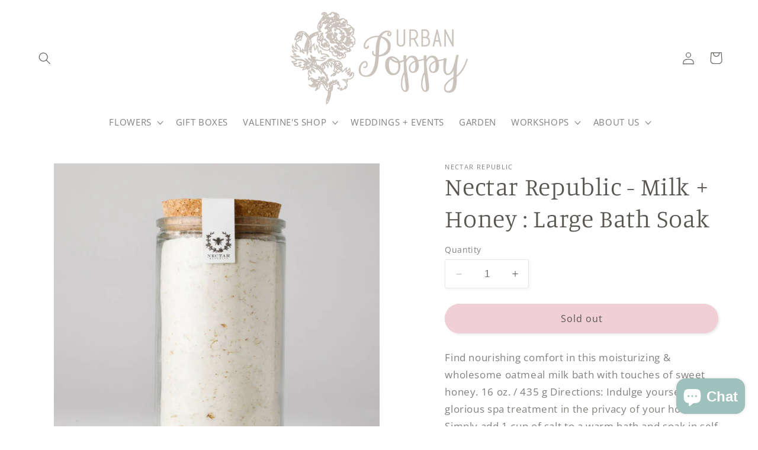

--- FILE ---
content_type: text/html; charset=utf-8
request_url: https://www.google.com/recaptcha/enterprise/anchor?ar=1&k=6LdEwsYnAAAAAL9T92sOraT4CDI-QIVuDYAGwdOy&co=aHR0cHM6Ly91cmJhbnBvcHB5LmNvbTo0NDM.&hl=en&v=N67nZn4AqZkNcbeMu4prBgzg&size=invisible&anchor-ms=20000&execute-ms=30000&cb=ujas1inez2br
body_size: 48779
content:
<!DOCTYPE HTML><html dir="ltr" lang="en"><head><meta http-equiv="Content-Type" content="text/html; charset=UTF-8">
<meta http-equiv="X-UA-Compatible" content="IE=edge">
<title>reCAPTCHA</title>
<style type="text/css">
/* cyrillic-ext */
@font-face {
  font-family: 'Roboto';
  font-style: normal;
  font-weight: 400;
  font-stretch: 100%;
  src: url(//fonts.gstatic.com/s/roboto/v48/KFO7CnqEu92Fr1ME7kSn66aGLdTylUAMa3GUBHMdazTgWw.woff2) format('woff2');
  unicode-range: U+0460-052F, U+1C80-1C8A, U+20B4, U+2DE0-2DFF, U+A640-A69F, U+FE2E-FE2F;
}
/* cyrillic */
@font-face {
  font-family: 'Roboto';
  font-style: normal;
  font-weight: 400;
  font-stretch: 100%;
  src: url(//fonts.gstatic.com/s/roboto/v48/KFO7CnqEu92Fr1ME7kSn66aGLdTylUAMa3iUBHMdazTgWw.woff2) format('woff2');
  unicode-range: U+0301, U+0400-045F, U+0490-0491, U+04B0-04B1, U+2116;
}
/* greek-ext */
@font-face {
  font-family: 'Roboto';
  font-style: normal;
  font-weight: 400;
  font-stretch: 100%;
  src: url(//fonts.gstatic.com/s/roboto/v48/KFO7CnqEu92Fr1ME7kSn66aGLdTylUAMa3CUBHMdazTgWw.woff2) format('woff2');
  unicode-range: U+1F00-1FFF;
}
/* greek */
@font-face {
  font-family: 'Roboto';
  font-style: normal;
  font-weight: 400;
  font-stretch: 100%;
  src: url(//fonts.gstatic.com/s/roboto/v48/KFO7CnqEu92Fr1ME7kSn66aGLdTylUAMa3-UBHMdazTgWw.woff2) format('woff2');
  unicode-range: U+0370-0377, U+037A-037F, U+0384-038A, U+038C, U+038E-03A1, U+03A3-03FF;
}
/* math */
@font-face {
  font-family: 'Roboto';
  font-style: normal;
  font-weight: 400;
  font-stretch: 100%;
  src: url(//fonts.gstatic.com/s/roboto/v48/KFO7CnqEu92Fr1ME7kSn66aGLdTylUAMawCUBHMdazTgWw.woff2) format('woff2');
  unicode-range: U+0302-0303, U+0305, U+0307-0308, U+0310, U+0312, U+0315, U+031A, U+0326-0327, U+032C, U+032F-0330, U+0332-0333, U+0338, U+033A, U+0346, U+034D, U+0391-03A1, U+03A3-03A9, U+03B1-03C9, U+03D1, U+03D5-03D6, U+03F0-03F1, U+03F4-03F5, U+2016-2017, U+2034-2038, U+203C, U+2040, U+2043, U+2047, U+2050, U+2057, U+205F, U+2070-2071, U+2074-208E, U+2090-209C, U+20D0-20DC, U+20E1, U+20E5-20EF, U+2100-2112, U+2114-2115, U+2117-2121, U+2123-214F, U+2190, U+2192, U+2194-21AE, U+21B0-21E5, U+21F1-21F2, U+21F4-2211, U+2213-2214, U+2216-22FF, U+2308-230B, U+2310, U+2319, U+231C-2321, U+2336-237A, U+237C, U+2395, U+239B-23B7, U+23D0, U+23DC-23E1, U+2474-2475, U+25AF, U+25B3, U+25B7, U+25BD, U+25C1, U+25CA, U+25CC, U+25FB, U+266D-266F, U+27C0-27FF, U+2900-2AFF, U+2B0E-2B11, U+2B30-2B4C, U+2BFE, U+3030, U+FF5B, U+FF5D, U+1D400-1D7FF, U+1EE00-1EEFF;
}
/* symbols */
@font-face {
  font-family: 'Roboto';
  font-style: normal;
  font-weight: 400;
  font-stretch: 100%;
  src: url(//fonts.gstatic.com/s/roboto/v48/KFO7CnqEu92Fr1ME7kSn66aGLdTylUAMaxKUBHMdazTgWw.woff2) format('woff2');
  unicode-range: U+0001-000C, U+000E-001F, U+007F-009F, U+20DD-20E0, U+20E2-20E4, U+2150-218F, U+2190, U+2192, U+2194-2199, U+21AF, U+21E6-21F0, U+21F3, U+2218-2219, U+2299, U+22C4-22C6, U+2300-243F, U+2440-244A, U+2460-24FF, U+25A0-27BF, U+2800-28FF, U+2921-2922, U+2981, U+29BF, U+29EB, U+2B00-2BFF, U+4DC0-4DFF, U+FFF9-FFFB, U+10140-1018E, U+10190-1019C, U+101A0, U+101D0-101FD, U+102E0-102FB, U+10E60-10E7E, U+1D2C0-1D2D3, U+1D2E0-1D37F, U+1F000-1F0FF, U+1F100-1F1AD, U+1F1E6-1F1FF, U+1F30D-1F30F, U+1F315, U+1F31C, U+1F31E, U+1F320-1F32C, U+1F336, U+1F378, U+1F37D, U+1F382, U+1F393-1F39F, U+1F3A7-1F3A8, U+1F3AC-1F3AF, U+1F3C2, U+1F3C4-1F3C6, U+1F3CA-1F3CE, U+1F3D4-1F3E0, U+1F3ED, U+1F3F1-1F3F3, U+1F3F5-1F3F7, U+1F408, U+1F415, U+1F41F, U+1F426, U+1F43F, U+1F441-1F442, U+1F444, U+1F446-1F449, U+1F44C-1F44E, U+1F453, U+1F46A, U+1F47D, U+1F4A3, U+1F4B0, U+1F4B3, U+1F4B9, U+1F4BB, U+1F4BF, U+1F4C8-1F4CB, U+1F4D6, U+1F4DA, U+1F4DF, U+1F4E3-1F4E6, U+1F4EA-1F4ED, U+1F4F7, U+1F4F9-1F4FB, U+1F4FD-1F4FE, U+1F503, U+1F507-1F50B, U+1F50D, U+1F512-1F513, U+1F53E-1F54A, U+1F54F-1F5FA, U+1F610, U+1F650-1F67F, U+1F687, U+1F68D, U+1F691, U+1F694, U+1F698, U+1F6AD, U+1F6B2, U+1F6B9-1F6BA, U+1F6BC, U+1F6C6-1F6CF, U+1F6D3-1F6D7, U+1F6E0-1F6EA, U+1F6F0-1F6F3, U+1F6F7-1F6FC, U+1F700-1F7FF, U+1F800-1F80B, U+1F810-1F847, U+1F850-1F859, U+1F860-1F887, U+1F890-1F8AD, U+1F8B0-1F8BB, U+1F8C0-1F8C1, U+1F900-1F90B, U+1F93B, U+1F946, U+1F984, U+1F996, U+1F9E9, U+1FA00-1FA6F, U+1FA70-1FA7C, U+1FA80-1FA89, U+1FA8F-1FAC6, U+1FACE-1FADC, U+1FADF-1FAE9, U+1FAF0-1FAF8, U+1FB00-1FBFF;
}
/* vietnamese */
@font-face {
  font-family: 'Roboto';
  font-style: normal;
  font-weight: 400;
  font-stretch: 100%;
  src: url(//fonts.gstatic.com/s/roboto/v48/KFO7CnqEu92Fr1ME7kSn66aGLdTylUAMa3OUBHMdazTgWw.woff2) format('woff2');
  unicode-range: U+0102-0103, U+0110-0111, U+0128-0129, U+0168-0169, U+01A0-01A1, U+01AF-01B0, U+0300-0301, U+0303-0304, U+0308-0309, U+0323, U+0329, U+1EA0-1EF9, U+20AB;
}
/* latin-ext */
@font-face {
  font-family: 'Roboto';
  font-style: normal;
  font-weight: 400;
  font-stretch: 100%;
  src: url(//fonts.gstatic.com/s/roboto/v48/KFO7CnqEu92Fr1ME7kSn66aGLdTylUAMa3KUBHMdazTgWw.woff2) format('woff2');
  unicode-range: U+0100-02BA, U+02BD-02C5, U+02C7-02CC, U+02CE-02D7, U+02DD-02FF, U+0304, U+0308, U+0329, U+1D00-1DBF, U+1E00-1E9F, U+1EF2-1EFF, U+2020, U+20A0-20AB, U+20AD-20C0, U+2113, U+2C60-2C7F, U+A720-A7FF;
}
/* latin */
@font-face {
  font-family: 'Roboto';
  font-style: normal;
  font-weight: 400;
  font-stretch: 100%;
  src: url(//fonts.gstatic.com/s/roboto/v48/KFO7CnqEu92Fr1ME7kSn66aGLdTylUAMa3yUBHMdazQ.woff2) format('woff2');
  unicode-range: U+0000-00FF, U+0131, U+0152-0153, U+02BB-02BC, U+02C6, U+02DA, U+02DC, U+0304, U+0308, U+0329, U+2000-206F, U+20AC, U+2122, U+2191, U+2193, U+2212, U+2215, U+FEFF, U+FFFD;
}
/* cyrillic-ext */
@font-face {
  font-family: 'Roboto';
  font-style: normal;
  font-weight: 500;
  font-stretch: 100%;
  src: url(//fonts.gstatic.com/s/roboto/v48/KFO7CnqEu92Fr1ME7kSn66aGLdTylUAMa3GUBHMdazTgWw.woff2) format('woff2');
  unicode-range: U+0460-052F, U+1C80-1C8A, U+20B4, U+2DE0-2DFF, U+A640-A69F, U+FE2E-FE2F;
}
/* cyrillic */
@font-face {
  font-family: 'Roboto';
  font-style: normal;
  font-weight: 500;
  font-stretch: 100%;
  src: url(//fonts.gstatic.com/s/roboto/v48/KFO7CnqEu92Fr1ME7kSn66aGLdTylUAMa3iUBHMdazTgWw.woff2) format('woff2');
  unicode-range: U+0301, U+0400-045F, U+0490-0491, U+04B0-04B1, U+2116;
}
/* greek-ext */
@font-face {
  font-family: 'Roboto';
  font-style: normal;
  font-weight: 500;
  font-stretch: 100%;
  src: url(//fonts.gstatic.com/s/roboto/v48/KFO7CnqEu92Fr1ME7kSn66aGLdTylUAMa3CUBHMdazTgWw.woff2) format('woff2');
  unicode-range: U+1F00-1FFF;
}
/* greek */
@font-face {
  font-family: 'Roboto';
  font-style: normal;
  font-weight: 500;
  font-stretch: 100%;
  src: url(//fonts.gstatic.com/s/roboto/v48/KFO7CnqEu92Fr1ME7kSn66aGLdTylUAMa3-UBHMdazTgWw.woff2) format('woff2');
  unicode-range: U+0370-0377, U+037A-037F, U+0384-038A, U+038C, U+038E-03A1, U+03A3-03FF;
}
/* math */
@font-face {
  font-family: 'Roboto';
  font-style: normal;
  font-weight: 500;
  font-stretch: 100%;
  src: url(//fonts.gstatic.com/s/roboto/v48/KFO7CnqEu92Fr1ME7kSn66aGLdTylUAMawCUBHMdazTgWw.woff2) format('woff2');
  unicode-range: U+0302-0303, U+0305, U+0307-0308, U+0310, U+0312, U+0315, U+031A, U+0326-0327, U+032C, U+032F-0330, U+0332-0333, U+0338, U+033A, U+0346, U+034D, U+0391-03A1, U+03A3-03A9, U+03B1-03C9, U+03D1, U+03D5-03D6, U+03F0-03F1, U+03F4-03F5, U+2016-2017, U+2034-2038, U+203C, U+2040, U+2043, U+2047, U+2050, U+2057, U+205F, U+2070-2071, U+2074-208E, U+2090-209C, U+20D0-20DC, U+20E1, U+20E5-20EF, U+2100-2112, U+2114-2115, U+2117-2121, U+2123-214F, U+2190, U+2192, U+2194-21AE, U+21B0-21E5, U+21F1-21F2, U+21F4-2211, U+2213-2214, U+2216-22FF, U+2308-230B, U+2310, U+2319, U+231C-2321, U+2336-237A, U+237C, U+2395, U+239B-23B7, U+23D0, U+23DC-23E1, U+2474-2475, U+25AF, U+25B3, U+25B7, U+25BD, U+25C1, U+25CA, U+25CC, U+25FB, U+266D-266F, U+27C0-27FF, U+2900-2AFF, U+2B0E-2B11, U+2B30-2B4C, U+2BFE, U+3030, U+FF5B, U+FF5D, U+1D400-1D7FF, U+1EE00-1EEFF;
}
/* symbols */
@font-face {
  font-family: 'Roboto';
  font-style: normal;
  font-weight: 500;
  font-stretch: 100%;
  src: url(//fonts.gstatic.com/s/roboto/v48/KFO7CnqEu92Fr1ME7kSn66aGLdTylUAMaxKUBHMdazTgWw.woff2) format('woff2');
  unicode-range: U+0001-000C, U+000E-001F, U+007F-009F, U+20DD-20E0, U+20E2-20E4, U+2150-218F, U+2190, U+2192, U+2194-2199, U+21AF, U+21E6-21F0, U+21F3, U+2218-2219, U+2299, U+22C4-22C6, U+2300-243F, U+2440-244A, U+2460-24FF, U+25A0-27BF, U+2800-28FF, U+2921-2922, U+2981, U+29BF, U+29EB, U+2B00-2BFF, U+4DC0-4DFF, U+FFF9-FFFB, U+10140-1018E, U+10190-1019C, U+101A0, U+101D0-101FD, U+102E0-102FB, U+10E60-10E7E, U+1D2C0-1D2D3, U+1D2E0-1D37F, U+1F000-1F0FF, U+1F100-1F1AD, U+1F1E6-1F1FF, U+1F30D-1F30F, U+1F315, U+1F31C, U+1F31E, U+1F320-1F32C, U+1F336, U+1F378, U+1F37D, U+1F382, U+1F393-1F39F, U+1F3A7-1F3A8, U+1F3AC-1F3AF, U+1F3C2, U+1F3C4-1F3C6, U+1F3CA-1F3CE, U+1F3D4-1F3E0, U+1F3ED, U+1F3F1-1F3F3, U+1F3F5-1F3F7, U+1F408, U+1F415, U+1F41F, U+1F426, U+1F43F, U+1F441-1F442, U+1F444, U+1F446-1F449, U+1F44C-1F44E, U+1F453, U+1F46A, U+1F47D, U+1F4A3, U+1F4B0, U+1F4B3, U+1F4B9, U+1F4BB, U+1F4BF, U+1F4C8-1F4CB, U+1F4D6, U+1F4DA, U+1F4DF, U+1F4E3-1F4E6, U+1F4EA-1F4ED, U+1F4F7, U+1F4F9-1F4FB, U+1F4FD-1F4FE, U+1F503, U+1F507-1F50B, U+1F50D, U+1F512-1F513, U+1F53E-1F54A, U+1F54F-1F5FA, U+1F610, U+1F650-1F67F, U+1F687, U+1F68D, U+1F691, U+1F694, U+1F698, U+1F6AD, U+1F6B2, U+1F6B9-1F6BA, U+1F6BC, U+1F6C6-1F6CF, U+1F6D3-1F6D7, U+1F6E0-1F6EA, U+1F6F0-1F6F3, U+1F6F7-1F6FC, U+1F700-1F7FF, U+1F800-1F80B, U+1F810-1F847, U+1F850-1F859, U+1F860-1F887, U+1F890-1F8AD, U+1F8B0-1F8BB, U+1F8C0-1F8C1, U+1F900-1F90B, U+1F93B, U+1F946, U+1F984, U+1F996, U+1F9E9, U+1FA00-1FA6F, U+1FA70-1FA7C, U+1FA80-1FA89, U+1FA8F-1FAC6, U+1FACE-1FADC, U+1FADF-1FAE9, U+1FAF0-1FAF8, U+1FB00-1FBFF;
}
/* vietnamese */
@font-face {
  font-family: 'Roboto';
  font-style: normal;
  font-weight: 500;
  font-stretch: 100%;
  src: url(//fonts.gstatic.com/s/roboto/v48/KFO7CnqEu92Fr1ME7kSn66aGLdTylUAMa3OUBHMdazTgWw.woff2) format('woff2');
  unicode-range: U+0102-0103, U+0110-0111, U+0128-0129, U+0168-0169, U+01A0-01A1, U+01AF-01B0, U+0300-0301, U+0303-0304, U+0308-0309, U+0323, U+0329, U+1EA0-1EF9, U+20AB;
}
/* latin-ext */
@font-face {
  font-family: 'Roboto';
  font-style: normal;
  font-weight: 500;
  font-stretch: 100%;
  src: url(//fonts.gstatic.com/s/roboto/v48/KFO7CnqEu92Fr1ME7kSn66aGLdTylUAMa3KUBHMdazTgWw.woff2) format('woff2');
  unicode-range: U+0100-02BA, U+02BD-02C5, U+02C7-02CC, U+02CE-02D7, U+02DD-02FF, U+0304, U+0308, U+0329, U+1D00-1DBF, U+1E00-1E9F, U+1EF2-1EFF, U+2020, U+20A0-20AB, U+20AD-20C0, U+2113, U+2C60-2C7F, U+A720-A7FF;
}
/* latin */
@font-face {
  font-family: 'Roboto';
  font-style: normal;
  font-weight: 500;
  font-stretch: 100%;
  src: url(//fonts.gstatic.com/s/roboto/v48/KFO7CnqEu92Fr1ME7kSn66aGLdTylUAMa3yUBHMdazQ.woff2) format('woff2');
  unicode-range: U+0000-00FF, U+0131, U+0152-0153, U+02BB-02BC, U+02C6, U+02DA, U+02DC, U+0304, U+0308, U+0329, U+2000-206F, U+20AC, U+2122, U+2191, U+2193, U+2212, U+2215, U+FEFF, U+FFFD;
}
/* cyrillic-ext */
@font-face {
  font-family: 'Roboto';
  font-style: normal;
  font-weight: 900;
  font-stretch: 100%;
  src: url(//fonts.gstatic.com/s/roboto/v48/KFO7CnqEu92Fr1ME7kSn66aGLdTylUAMa3GUBHMdazTgWw.woff2) format('woff2');
  unicode-range: U+0460-052F, U+1C80-1C8A, U+20B4, U+2DE0-2DFF, U+A640-A69F, U+FE2E-FE2F;
}
/* cyrillic */
@font-face {
  font-family: 'Roboto';
  font-style: normal;
  font-weight: 900;
  font-stretch: 100%;
  src: url(//fonts.gstatic.com/s/roboto/v48/KFO7CnqEu92Fr1ME7kSn66aGLdTylUAMa3iUBHMdazTgWw.woff2) format('woff2');
  unicode-range: U+0301, U+0400-045F, U+0490-0491, U+04B0-04B1, U+2116;
}
/* greek-ext */
@font-face {
  font-family: 'Roboto';
  font-style: normal;
  font-weight: 900;
  font-stretch: 100%;
  src: url(//fonts.gstatic.com/s/roboto/v48/KFO7CnqEu92Fr1ME7kSn66aGLdTylUAMa3CUBHMdazTgWw.woff2) format('woff2');
  unicode-range: U+1F00-1FFF;
}
/* greek */
@font-face {
  font-family: 'Roboto';
  font-style: normal;
  font-weight: 900;
  font-stretch: 100%;
  src: url(//fonts.gstatic.com/s/roboto/v48/KFO7CnqEu92Fr1ME7kSn66aGLdTylUAMa3-UBHMdazTgWw.woff2) format('woff2');
  unicode-range: U+0370-0377, U+037A-037F, U+0384-038A, U+038C, U+038E-03A1, U+03A3-03FF;
}
/* math */
@font-face {
  font-family: 'Roboto';
  font-style: normal;
  font-weight: 900;
  font-stretch: 100%;
  src: url(//fonts.gstatic.com/s/roboto/v48/KFO7CnqEu92Fr1ME7kSn66aGLdTylUAMawCUBHMdazTgWw.woff2) format('woff2');
  unicode-range: U+0302-0303, U+0305, U+0307-0308, U+0310, U+0312, U+0315, U+031A, U+0326-0327, U+032C, U+032F-0330, U+0332-0333, U+0338, U+033A, U+0346, U+034D, U+0391-03A1, U+03A3-03A9, U+03B1-03C9, U+03D1, U+03D5-03D6, U+03F0-03F1, U+03F4-03F5, U+2016-2017, U+2034-2038, U+203C, U+2040, U+2043, U+2047, U+2050, U+2057, U+205F, U+2070-2071, U+2074-208E, U+2090-209C, U+20D0-20DC, U+20E1, U+20E5-20EF, U+2100-2112, U+2114-2115, U+2117-2121, U+2123-214F, U+2190, U+2192, U+2194-21AE, U+21B0-21E5, U+21F1-21F2, U+21F4-2211, U+2213-2214, U+2216-22FF, U+2308-230B, U+2310, U+2319, U+231C-2321, U+2336-237A, U+237C, U+2395, U+239B-23B7, U+23D0, U+23DC-23E1, U+2474-2475, U+25AF, U+25B3, U+25B7, U+25BD, U+25C1, U+25CA, U+25CC, U+25FB, U+266D-266F, U+27C0-27FF, U+2900-2AFF, U+2B0E-2B11, U+2B30-2B4C, U+2BFE, U+3030, U+FF5B, U+FF5D, U+1D400-1D7FF, U+1EE00-1EEFF;
}
/* symbols */
@font-face {
  font-family: 'Roboto';
  font-style: normal;
  font-weight: 900;
  font-stretch: 100%;
  src: url(//fonts.gstatic.com/s/roboto/v48/KFO7CnqEu92Fr1ME7kSn66aGLdTylUAMaxKUBHMdazTgWw.woff2) format('woff2');
  unicode-range: U+0001-000C, U+000E-001F, U+007F-009F, U+20DD-20E0, U+20E2-20E4, U+2150-218F, U+2190, U+2192, U+2194-2199, U+21AF, U+21E6-21F0, U+21F3, U+2218-2219, U+2299, U+22C4-22C6, U+2300-243F, U+2440-244A, U+2460-24FF, U+25A0-27BF, U+2800-28FF, U+2921-2922, U+2981, U+29BF, U+29EB, U+2B00-2BFF, U+4DC0-4DFF, U+FFF9-FFFB, U+10140-1018E, U+10190-1019C, U+101A0, U+101D0-101FD, U+102E0-102FB, U+10E60-10E7E, U+1D2C0-1D2D3, U+1D2E0-1D37F, U+1F000-1F0FF, U+1F100-1F1AD, U+1F1E6-1F1FF, U+1F30D-1F30F, U+1F315, U+1F31C, U+1F31E, U+1F320-1F32C, U+1F336, U+1F378, U+1F37D, U+1F382, U+1F393-1F39F, U+1F3A7-1F3A8, U+1F3AC-1F3AF, U+1F3C2, U+1F3C4-1F3C6, U+1F3CA-1F3CE, U+1F3D4-1F3E0, U+1F3ED, U+1F3F1-1F3F3, U+1F3F5-1F3F7, U+1F408, U+1F415, U+1F41F, U+1F426, U+1F43F, U+1F441-1F442, U+1F444, U+1F446-1F449, U+1F44C-1F44E, U+1F453, U+1F46A, U+1F47D, U+1F4A3, U+1F4B0, U+1F4B3, U+1F4B9, U+1F4BB, U+1F4BF, U+1F4C8-1F4CB, U+1F4D6, U+1F4DA, U+1F4DF, U+1F4E3-1F4E6, U+1F4EA-1F4ED, U+1F4F7, U+1F4F9-1F4FB, U+1F4FD-1F4FE, U+1F503, U+1F507-1F50B, U+1F50D, U+1F512-1F513, U+1F53E-1F54A, U+1F54F-1F5FA, U+1F610, U+1F650-1F67F, U+1F687, U+1F68D, U+1F691, U+1F694, U+1F698, U+1F6AD, U+1F6B2, U+1F6B9-1F6BA, U+1F6BC, U+1F6C6-1F6CF, U+1F6D3-1F6D7, U+1F6E0-1F6EA, U+1F6F0-1F6F3, U+1F6F7-1F6FC, U+1F700-1F7FF, U+1F800-1F80B, U+1F810-1F847, U+1F850-1F859, U+1F860-1F887, U+1F890-1F8AD, U+1F8B0-1F8BB, U+1F8C0-1F8C1, U+1F900-1F90B, U+1F93B, U+1F946, U+1F984, U+1F996, U+1F9E9, U+1FA00-1FA6F, U+1FA70-1FA7C, U+1FA80-1FA89, U+1FA8F-1FAC6, U+1FACE-1FADC, U+1FADF-1FAE9, U+1FAF0-1FAF8, U+1FB00-1FBFF;
}
/* vietnamese */
@font-face {
  font-family: 'Roboto';
  font-style: normal;
  font-weight: 900;
  font-stretch: 100%;
  src: url(//fonts.gstatic.com/s/roboto/v48/KFO7CnqEu92Fr1ME7kSn66aGLdTylUAMa3OUBHMdazTgWw.woff2) format('woff2');
  unicode-range: U+0102-0103, U+0110-0111, U+0128-0129, U+0168-0169, U+01A0-01A1, U+01AF-01B0, U+0300-0301, U+0303-0304, U+0308-0309, U+0323, U+0329, U+1EA0-1EF9, U+20AB;
}
/* latin-ext */
@font-face {
  font-family: 'Roboto';
  font-style: normal;
  font-weight: 900;
  font-stretch: 100%;
  src: url(//fonts.gstatic.com/s/roboto/v48/KFO7CnqEu92Fr1ME7kSn66aGLdTylUAMa3KUBHMdazTgWw.woff2) format('woff2');
  unicode-range: U+0100-02BA, U+02BD-02C5, U+02C7-02CC, U+02CE-02D7, U+02DD-02FF, U+0304, U+0308, U+0329, U+1D00-1DBF, U+1E00-1E9F, U+1EF2-1EFF, U+2020, U+20A0-20AB, U+20AD-20C0, U+2113, U+2C60-2C7F, U+A720-A7FF;
}
/* latin */
@font-face {
  font-family: 'Roboto';
  font-style: normal;
  font-weight: 900;
  font-stretch: 100%;
  src: url(//fonts.gstatic.com/s/roboto/v48/KFO7CnqEu92Fr1ME7kSn66aGLdTylUAMa3yUBHMdazQ.woff2) format('woff2');
  unicode-range: U+0000-00FF, U+0131, U+0152-0153, U+02BB-02BC, U+02C6, U+02DA, U+02DC, U+0304, U+0308, U+0329, U+2000-206F, U+20AC, U+2122, U+2191, U+2193, U+2212, U+2215, U+FEFF, U+FFFD;
}

</style>
<link rel="stylesheet" type="text/css" href="https://www.gstatic.com/recaptcha/releases/N67nZn4AqZkNcbeMu4prBgzg/styles__ltr.css">
<script nonce="I00se2CaeZaW0N7CONY_xg" type="text/javascript">window['__recaptcha_api'] = 'https://www.google.com/recaptcha/enterprise/';</script>
<script type="text/javascript" src="https://www.gstatic.com/recaptcha/releases/N67nZn4AqZkNcbeMu4prBgzg/recaptcha__en.js" nonce="I00se2CaeZaW0N7CONY_xg">
      
    </script></head>
<body><div id="rc-anchor-alert" class="rc-anchor-alert"></div>
<input type="hidden" id="recaptcha-token" value="[base64]">
<script type="text/javascript" nonce="I00se2CaeZaW0N7CONY_xg">
      recaptcha.anchor.Main.init("[\x22ainput\x22,[\x22bgdata\x22,\x22\x22,\[base64]/[base64]/[base64]/ZyhXLGgpOnEoW04sMjEsbF0sVywwKSxoKSxmYWxzZSxmYWxzZSl9Y2F0Y2goayl7RygzNTgsVyk/[base64]/[base64]/[base64]/[base64]/[base64]/[base64]/[base64]/bmV3IEJbT10oRFswXSk6dz09Mj9uZXcgQltPXShEWzBdLERbMV0pOnc9PTM/bmV3IEJbT10oRFswXSxEWzFdLERbMl0pOnc9PTQ/[base64]/[base64]/[base64]/[base64]/[base64]\\u003d\x22,\[base64]\x22,\x22wrTCszzDijhrCsKsw7nDnsK6wrJvLjjDvxnDjsKFwpRmwrQlw6VQwq8iwpsKUhDCtQBxZjc2IMKKTHHDgsO3KWnCi3MbNHRyw44NwrDCoiEKwrIUER3CnzVhw6TDuTVmw6TDl1HDjxMsPsOnw4DDhmU/wobDtG9Nw65VJcKTc8Kkc8KUPMKAM8KfKE9sw7N/[base64]/Cn8KRLsOkPsKBw4J5Q0fCng3ClmFdwqx6F8Kiw47DvsKkO8KnSlzDs8OOScO2JMKBFUXCscOvw6jCqyzDqQVtwogoasKFwroAw6HCtcODCRDCp8OawoEBOwxEw6EFXA1Aw4xldcOXwqvDi8Osa3QlCg7DjMKqw5nDhFPCmcOeWsKTKH/DvMKAI1DCuDN2JSVKf8KTwr/DrMKFwq7Dsg4mMcKnFEDCiWEwwptzwrXCqsK6FAVLAMKLbsOKdwnDqQLDo8OoK0FIe1EJwqDDikzDtVLCshjDsMOXIMKtOMK8worCr8OFAj9mwq/[base64]/DvsOAwrLCjAEFO8KcwpzCsMKqRcKWaAjCsyzDt2LDt8OOasKkw6k3wqvDojs+wqllwoHCk3gVw5DDrVvDvsOiwp3DsMK/EMKbRG5Nw6nDvzQFAMKMwpktwppAw4xdIQ0hbcKfw6ZZGS18w5pww57Dmn4JVsO2dSAaJHzCpmfDvDNSwoNhw4bDiMOGP8KIek1AesOcLMO8wrYywol/[base64]/CvmclwqXDocOpwpEnwrDCj8OdBcOmwpNawp7CvcKjw7XDscKqwrnDnX7CjDTDr1JsEcK2XMOwTw18wqV0w55kwonDn8O2PGfDmA5oPsKeGg/[base64]/[base64]/Dl8OVw65QY3Ftw5MmwpbChF7ChwxeTsOtw6rCoznCk8KTfsOrYMO9woRLwrFmBg4Dw53Co0bCvMOYEMOOw6pww71GFMOIwpFPwrrDlnhfMBg/GlBDwolRRcKxw69Fw5vDpcOow4wzw5TCvE7ClMKHwpvDpRrDlycfw7EzaFXDhENew4vDmU7Cjj/CisOEwqTCscKyC8KWwoR4wp9iXUgoRF1hwpJBwrzDhwTCk8OxwqXDo8KZwqDDtcOGfnkBSDogdhtyIT/Ch8Ktw5gDwp4IEMOlOMKVw4nCqMKjRMOTw6rDkkc0GcKbFjDCtwMpwqfDp1vCrFkcUsOtw7oNw7/Cgk5jKQbDscKow48AAcKfw7vCo8OMbsO6w74sZxHCv2bDjwdww6jCjl1WdcObH3LDmQtYwr5ZLMKmMcKAK8KIRX4Nw61qwrNCw4Mcw7ZTwoLDpS0vXWYbF8KBw4hKH8OSwrzDtcOTPcKNw4DDoVZ5L8OHRsKAe3/CpA98wqdjw7rCk3V5dDN0w4rCgXgqwphlPcOqA8OcNw0jFQZEwpTCqVp5wpvChmXCnkPDgMKCVlzCq1d1PcOBw4Nhw7g6LMOHTUU+QMOdfcKmw4l1w68dEyZhd8Ozw43CncOPCsK9AB3Cj8KRBcKUwqrDhsO7w7wWw7TDu8OEwo9kNx4awpjDncO/blLDu8OOUsOFwocGZsOJQkt6QTjDqcKkfcK2wpXCpsOWfk3Chw/DhVfCghhKbcOlJcOmwpjDrsObwqFkwqRqW0pLHsO/wr5BPMOwUyDCpcKgXF3Dvg81YmFQLVrClsK0wqoKLx7Cu8KnUWHCgSDCsMKAw7l7BMOswpzCtsKlVcO+LXDDiMKUwrAqwo3Cu8KCw7zDqHDCpF4Rw78DwqEHw6vCjsOCwo/[base64]/CscOxAnzCt8K7w6gqw65ow4EQIMKiw5NHw719VzPCui3DqMKlw78hwpoLwp3CgcKjLsKKUAbDsMOqGcOoAGfCrcK+EijDlFdSRT/[base64]/wqrCnsKGw5/DuFDCtMKlOsOfZSYrFSBCbcOFwrzDgmViTUjDuMO6w4XCsMKgWcOaw4xCTWLCvsOMTz9GwrzCtMKmw45Tw59aw4jCpMO5DHoVacKWRcOLw57DpcO1U8OMw6cYF8Kqwq/DkSJWV8KSM8OoAsOyK8KgNjPDpMOTZmtDOhhDwrZIHUJgJsKLwpdSdhVgwpsWw6DCvVzDplAIwrNrcBzChcKYwoMaDsO9wrk/wpDDi0DCjSF+IULCqcK1DMO3EETDqlHDimUzw4nCtWFECsOHwrVMUTDDmMORw4HDucOMw7TDrsOeRMOeHsKcZ8OiZsOuw61aScKwb28OwrnDoCnDr8KxQsKIw64gcsKmY8OBw5MHwq8mwp3DnsKNUjrCuCHCmTxVwo/CjFLDrcOdNMO9wqU0a8K2Hnd4w5AQJsOnCjBEdUZcwpPDrMKLw4/DplYhd8KcwohNH2zDmUAMfMOjeMKXwrV+wrcfw5wZw6XCqsKwNMOYDMK5wqzCuBrDpiUEw6DClsKoBsKfFMObCsK4f8OoGsODTMOWMgdkdcOfIQtlHGYhwoxLaMO5w5vCssK/wpfCpBDChynDrMOIEsKfb2U3wo8gSW98WsKTw604EsOsw4vCk8OxEFk9ecKzwq7DuWp9wofDmiXCpC0ow4JNFSkWw4vDsC9vZWXDtxhqw6nDrwjCtXhJw5BGFsOxw6nDmhrDgcK6wpIJwqjCjH4Uwr5rR8KkdcKBTcOYBUnDqy1kJWg/AcOgChEew5XDgRzDqcKnw4zDqMKpUjh3w6V/w6BEcEUrw6/CkRTCqsK5bXHCkjHCkWPCl8KZEXkUF2o/wqXCh8KxGsKwwofCtsKgfsKlW8OqGwDCl8OjOl7CocOsFwBjw50cSmoUwqpDwqgmD8O2w5Myw4zCkcOywr4/C2XChn1BNVDDlHXDpcOQw4zDs8KICMOewrbDt3QUw5tRZ8KOw41sV1XCvsKResKbwrAtwqEBRH4bJcOjw5vDqsOGc8K1DsOLw4XCuDYDw4DCnsKCF8K9KTbDn00qwpjCpcK/wrbDu8KQw6czHMKmwp9HPsKmSm0iwp7CsndxZgV9HgLCm0HDrAE3Zx/ChsKnw6JOKsOoexpMw6dScMOYwoxDw53Clg0bVsO2wp5aZMK6wqccTmNkw50LwoMewoXDtMKlw43DpXJ/w5EiwpTDhx8zE8OUwplUbcK2PBbCtzHDs18VdMKac2PClRFPR8K3JcKmw4jCqgfDhXYJwqcMwphSw6paw6/Dp8ODw5rDs8K5TBjDsSAFR2J9VAQhwpYcw5s/wp0Fw6ZuNF3CvhLClMKCwr0xw5tkw4fCg0wyw7LCixrCmMKSw4zCrgnDoVfCs8KeRzsdcMO6wpBbw6vCosKlwo0bwoBUw7M3WMOXwr3DhsKkNHrDk8OZwqszwpnDnCg+wqnDtMKAcgcmBC3CvRhOYcODXl/DvMKLw77CjS/CnsO2wpDCrcKvwrgof8OXb8KYK8KawqzCvmwww4VlwqXCq2wuHMKeN8KCcizDoFg6JcK9worDicOqNg8jPE/ChETCojzCqX4nOcOWXMO+Q3nCsSfCux/CiSLDj8K1XsKBwrXDosORw7ZtNhnCiMKCM8OXwo3CocKbZcKibQZNZ1LDn8KiCsKgQGpxw6tlw4rCthYsw6nCk8KTwosVw6wVfmMcKwRtwqRhwojCjXkpbcKQw63ChQYTJxjDqnFSJsKiRsO7VBfDr8O2wpBLK8KhcHBBwrIYwpXDpsKJEh/[base64]/CpRbCuAg0wrnDlcO2wqbCr8Omw7XCg8Knwq0Cw6fCvsKzGMKKw5XCkwhOwqgKdVbDusKPw7/[base64]/XiwdS8OXYTlkdMKjNzrDulrCgcKHw6Vrw7/CsMKmw4TCssKSY3YjwoRtRcKFAjXDuMKVwphxIBx+w5/DpTXDkHBXJMOcw64Mw79FEcO4HMODwprDm1EsdilWSGzDnG3DvHfCmMOYwrzDgsKLRsOrIExQw4TDngwQNMKEw5LCiUoXC0TCnw5zw7x3AsKxCBzDt8OtScKdZDo+STEHGsOADi/Cq8Oaw4INNSccwrDCqkhEwpLDjMO5YTgIQQ1Mw6lKwpPCv8O7w6XCsjHDtMOEMMOGwpvDiwzDk1bDjiNHcsObeCLDm8KeR8OLwoR/w6PCmgHCucKOwrFCwqdOwo7CnVJRa8KgOFh5wpFqw7xDwr/CtgJ3XcKdw5kQwrXDkcOewobCkQcdUijDrcKiw5wHwqvCgHI6dsOgWsKzw75hw6saT1HDv8KjworDviRZw7nCkEwRw4HDik8qwojDvUFxwr1kMHbCnVXDncKTwq7CpcKew7B1w5PCmsKffwXDusKVWsK7woxdwps0w4TCtj0ww6M3wo7DtHMRw77DjsKqwpd/[base64]/DlTXDnMKWw4XDqcO8wrPDg2dabjUxwoE3WB7DlMKbw7U1w4cEw78Uwq/[base64]/DrcOJwrbDg0bCnE4cw5ZDNMOlAsKRwqrCskt/U8O0w67CkSRww7XCv8OwwqRAw6fCi8KDKm7ClsORV3Z/[base64]/CtW3CuDwSwoFof8OpKHFDwppjQF7DnMKDwpM0w48DJgbDsSNVaMKzw6E/MsOJKxHDrsKMwonCtyLDt8Ofw4RKw5N/A8OFVcKSwpHCqcOtZxnCp8ONw4zCjcOvaCbCsmTDpipfw6Ewwq7ChsOOUG/DkHfClcOyMW/CpMKCwpcIPsOqwos4w6MuRQ9+TcONCWzDpcKiw6RMw5bDu8K4w5oRKj7DsXvDphhuw7MVwq4+DFl4w7VmIDbDmCsPw6jDrMKLShp8wrh/w68GwqTDqQDCqhPCp8OpwqrDkMKJOy97NsKpwqvDqHXDszYUesOZO8OIwoo5FsOVw4TCiMKOwrnCrcKyNiMDSzPDoHHCisO6wpvCuwoQwpnCrsODJHXCg8KlesO4IsOww7/Dli7CsCxicEXCiWgBwrTCrRZ9Z8KEEcKgLlbDh0LCr0sPTsOfMMOpwpHCukQywofCt8Kqw6csPynDvTh2GhrDiRgUwr/DpnTCrmHCrzV2wrwxwrDCkkp8GHEqWcKtbW4MZcOUwpwWwrUZw6MSw5grRQjDpDMtPcOOWMKew6PCvMOmw4bCtg0WDMO1wroKD8ORLx1jBU0GwqM2wqxSwonCiMKHJsOQw7jDp8OcS0APAn/Cu8O6wooQwqpEwofDiWTDm8KXwrEnwqDCgXvDlMOgDDRBImXCmcK2WjsIwqrCvS7Ch8Oqw4ZGCwAYwpYxB8KYZMOLwrA7wo8WRMKFw4HCscKVAMKWwpA1OxrDiChYEcK+USfClEYWwo/Cjk4pw7V4BMKQXGrCjAjDjMOPRljCgXwmw6oQecKYEcK/Xmk6QHzCmGzCuMK1SHzCmGHDhn9FB8KBw74yw4/[base64]/DqcKrEDnDq8OFPMKSw5HClVbClSABw507AVjCkMO+FcO7VcOyYsOwUcKDwq93RBzCh1zDn8ODOcKYw7DCkSLCom1kw4fCn8OKw5zCj8KDOQzCq8K3w7sOLhTChsKsAH5vDl/DhcKRQD8IccKzJsK/[base64]/DtcOgLcKkR8K6wpjCvsOCworCqsK/dcKGw4RLw5xbZsO8wqnCpcOMwpzCrMKHw4jCm1RlwpbCvyRoLgfDtyTCmFlWwq/CrcOQacOpwpfDsMKnw4ovV3bCnT7CjMOvwo/CgRNKwrgddcKyw7HCgsOxwpzClcOSfMKAJMKAw7DCkcOZw6nCplnCiUQCwozCny3DkQ9Nw5XCr01GwpDDnhpxw5rDsT3DoEzCkMOPJsKrOcOgYMKJw6Vqw4bCj0nCj8OVw5gTw4JAGDUXwqt9E3R/w4YQwoluw5QAw53DmcOLbMOAwq7DsMOWLcKiB2BrMcKmKRfDu0TDlzzCmcKpOcKxMMOTwpcTw6HCuU7CocKvwrTDk8O8f0ZFwpkEwovDm8KQw4QhOUgpSMKObRfCtsO5Y1nDucKnRMOiZl/DhignacK9w4/CsATDlcOVT2E8woULwokaw6dUAlxNwpJww5vDqDFYHMO/PMKZwoBJUUIgHWrDnhtjwrDDi3vDjMKtaF/DoMO2M8O5w57DpcK9BcOePcOwBXPCtMOPNzJow78PfMK4F8OfwoXCiTs0P1rDqEwAw49Ww45bRjRoAcKwT8OZwowWwrpzw4wBQMOUwoZnw74xc8K/EMOAwpwpwo7Dp8OlBw5gIx3CpMOSwpzDpMOgw6rDosK/wr88eS/[base64]/ClMODTGnDncK+wqdIw403cW/DqDIZwqLDq8K6w5XCscKrw4V9W2coC1gDU0HCvsKyd317w57CsCnCh30YwqAWwqMcwrbDusO8woIHw6/Cv8KTwoTDuFTDpxrDsRBlwrFlMUvCksOLwozCjsK1w5nDgcOVYsKjbcO4w4bCsQLCtsOPwp5CwoLComAXw7/DksKkWRYjwqHCgg7Dmw/ChcOTwqDCoyQ7wotQwrTCo8OGJsKYT8O5eXJvIT0VVMKkwo8Cw5YAZAoeeMOWC10jJFvDgTV5S8OKBxUsKMKsKnnCsS3Cm2AXw6NNw7fCj8OIw5lJwrHDrRYIDhJjwp3Cm8Kgw6/CqG/Dog3DscOowoZrw6TChAJpwrrCiDfDr8KCw7LDuFoewrR3w6dfw4DDpFvDqErDtlXDpsKjdAzCrcKPwoTDqEcHwogzLcKDw4tSLcKicMOdw4XCvMOTMX/Cs8KywoFHw4Fvw5vCqgpgYGfDm8O3w5nCuxFAZ8OCwpPCk8Kxeh/[base64]/FsK1QwxzJAjCkmlVw4B5OCB6V8KMw6HDsHLDoVLDu8OjB8OobcOswr/Dp8KswrTCjzANw7Naw7swT3sUwpXDpsKwZFsyUcOwwrlZRMKJw5fCriDDnsKzFcKKVMKvUcKOCsKtw59Mwo9Uw44Iw7hewrAJcWXDgwnCiy5Ew606w5sFIwLCh8KrwprDv8O/K27Ctz/ClcOmwpPCngkWw6/Dn8OgaMKxfMKDw6/DmGlCw5TCvw3DmsKRwoLCm8KSV8K6JFt2woLDnmQLwp1MwokVaVZZLyHDlsOYw7dJYzQIw5HCvjzCiTbDhyhlABB/bj4hwrc3w6vCpMOiw57CmcK9eMKmwoUHwr8RwrQiwq3DlcOBwr/DssKmbMKyIyswVm5aSsOZw4Zbw6UJwowjw6DCnjw/aQJUc8KNAsKVVl/ChsOYI3hQw5HDosOQwo7CgzLDqGXCnsKywqXDpcKmwpApwoPDtMOOw4/CkQVoBsKLwqvDvcK5w5cpaMOvw6vCmsOawoYkAMO/[base64]/DulXClsOyTHdhaMKPw4YxUFHDqMKqwqknQHDCqcKRMsK+BSgeO8KdVxwWOsKiQ8KGFEw+b8KMw6/DusKjScO6RTVYwqTDswFWw6rDjQfDtcKmw7IOEmXCjMKlbMKBNMOuN8KhXjASw6MUw4rDqHjDoMO6TUXDrsKNwqbDoMKcE8K9Ehc2O8Kiw5jDhVs2SxUew5vDm8OnOcKXLVt1JcOTwoXDn8OUw6hJw43CrcK/[base64]/DpjbCj8KZwp97w70GwpUkH8KRwo9Vw5RjF0nCl8OcwpXCuMKkwrPCiMOCw6/DqWLCnMOvw6VBw68+w7zCkmTClRvCtjgQR8Oww6ZTw47DrQjCv03CuSIxb3nCjV3DoVFUw5sUdR3DqsOxwq3DmsOHwpdVEsOYB8OiDMOdfcKZw5Yww6A4UsKIw4Qnw5zCrHQ/fcOmQMOZMcKTICXCvsKsGxfCjcKpwqPChwfChncXAMOmwojCq3o8XwJowoPCmMOTwoMVw6ocwqjCvmQ2w4nCk8OHwoIXXlXDqsK0AlZzFGXDusKew4wxw653E8KRZGbCnhFiQ8K+w6TDvGh/Mm0nw7HCmDFdwpMKwqTCr3HDvHV2OcORRAXDm8KzwoowewHDswXCoRhmwpTDkcKwKsOiw654w5TChMKHP1IMH8Orw4LDqsKhc8OzYj/Dm2UXc8KdwoXCo2FYw7wfw6QZWU3DpcOgdivDsUB+f8Oww4IgahfCl2nDmsOkw4HDtj/DrcOww6YXw7/[base64]/CpxlWPTzCt8OSw5wfwpXDtcKbw43DpAAkw6sYDHnCvG0FwprCuCXDm15VwoLDhGPCgj/CuMK1w4AFI8OaaMKQw4zDqcOPaFgZwoHDucOYHkgzasOZNgjDlGdXw5PDgW0BZ8Opwq8PIm/DrGtiw6LDmcOWwrErwq5Tw6rDn8KjwrpGI07CrQBCwoh1w5DChsO+WsKQwrvDs8KYCU9xw6cAOMKuBVDDn2Z2V33CqsK9SGnDosK5w5rDoClDwrDCg8ONwrk8wpDChMO7w5TCnMKLacKvbFYbFsO8w7pWXFDClcK+wp/CoUvCu8KJw6zCtcOUUQpLOAvCvWXCsMK7MR7CkiDDpQDDmsO1w5Rlw5suw4nCvMOpwpPCosKjIT/DusK/wo5BBiFqwrZ5IMOTD8KnHsObwoJswrnDtsOTw5xsCMKswoHDr358wrfDicKPUsKOwoZoRcO/[base64]/w5UoMsOlwr7Co8KoNcOKwooQwr7Dq8KKwqjCpsKvITs6wo9gbm3CuUTDrX7CgDTCqWLDpcODHQglw6jDsXrDgE9zcDDCkcOjJsK6worCmMKCE8KMw5vDnsO3w5JtcnA2TBY5RRsAw57DrcOfwpXDnFIvflVIw5PCqAJSQsK+CURjY8O5JlIody/[base64]/CqMOTBXPDg8KTXUbCrsKBA3ASw7nDn8OFw6nCvMKmZEJYU8ODw6sNLG1hw6Q4GsKIKMOiwqZrJ8K2EDt6eMOxZMOOw77DpMOcw4EOe8KRPUnCv8O1PSjCncK+wrnDs1bCrMOnDAxXEsKzw5XDqWgLw57CosOcCcOCw59bScO+YEfCmMKBw7/CjhzCnhERwp4MbFZMwqLCuhJpw6lzwqDDuMOlw7bCrMOnAVNlwpRnwpkDEcKtdxLCtwXCtVhZw5fCisKqPMKEWkJFw7RDwo/CsjUsNT1ZLXcOwrjCucOXB8OLwqDCicOfHwQlDSJEESLCqibDqsO4WkHCosOcEMKra8Onw6YEw6E2wr3Co0loOcOGwqgKZ8OQw4XCvcO/EMOhAEzCrsKkCSnClsO9KsOTw4nDlhnCk8OLw5nDjnnCnA/Co17Dpy51wq4hw7ABYsOJwpMIQSZfwqDCli/[base64]/Cr8OswrXCpcOdwoVuIQrCohoaw4XCsMKowrQ3w5xdwoPDmkDCmhbCm8OABsKSw6kUPQBMUcK6OMKwVnhJcXdbdcOiTMO4XMO/w7B0KAtawqnCqMO7UcO4BcO6wqbDrcK7wp/ClhTDokw9KcOhcMOxY8O3TMKBWsOYw59kw6F1wq/[base64]/DtsOGNcOaZcKwPMOaIMO7TxDCu8OkMcOXw7cjNhIqwrDCvUXDuTvDuMONGyDDnUoHwppxD8KfwpEzw41mYsKUMsOrOwUYMFE7w4wuw7fDnSLDnRk3w5rCncOHSykkcMOTwr3ClWMOw6c1XcO+w7HCtsKNwqzCnGfClCxoJEwUSsOPMsKCRsKTb8KEwq8/[base64]/DqCxTw5nCpsOiOkxOS1o0wog/w7/[base64]/DrcKTw5zCjV7DlcKSAFjCmsOLw5vDqsKVw51BOVgdw41EIsKRw45tw7NtGsOcDG3DuMO7w4nCncO5wqnDk1Z3w6I5YsOBw6vDpnbDoMOrS8Kpwpxpw5l8w5hNwpICdlTDixUew4cKMsOxw5whYcKrWMKebShJw6/[base64]/ZcKEEUdDw6J9DMKlw4rCm8KBw7TCocKBRwIbworCjG1eFsKRworCtiIoUgnDpMKTwpw2w4rDmB5MIsKqwoTCixDDhm5QwqDDs8Ovw4DCv8OBw7lGRMO4dHQHT8OpWFJPFzVWw6PDkA9pwoZIwoN4w67DhDdKwprCggk2woYsw5t/RxHDoMKswrVdw7RRJRRDw65lw67Co8K9JAwRI0TDtHTChMKnwrnDkAQsw4YVw5nDqgfDp8KRw4jDh0Nkw4pew54md8K+wonCrR/DrFdofGFOwoXCuCbDsi/CnBFZw7LCiHjDt1Rsw6w5wrXCvC3CnMKkKMKGwo3Dq8K3wrBJOmJvw51VasOvwqzCkTLCv8Kgw69Lw6bCosKwwpDCvytfw5fDkCVGM8OyFj95wpvDq8O/[base64]/DuMOfw7gEcMKMwrjDisKBHykefHLDtnIIwp10IMOiKMOywrsYwoUEw4HCpcOLE8Kow7dpwojDjsOQwpsnwpvCqGzDrMOWVV93wrfDtUMmG8KAZsOXwpvCj8Osw7/DqEXCl8KzfWYWw6rDv3fCpE/DkynDrsO5w4UgwovCmcOLwoZWYRVwBcO+bhMIwozCsgVcQyBVXMOAWMO2wpLDnCwSwp7DrE1Bw6fDmMOowpZVwrfCljDChHHCr8OzT8KVCMOow4U6wppXwq7CjsK9S353exPCpcKaw5J+wovCtSY3w44iFcKCwpXDr8KzNMKlwoLDjMKnw7Yyw5hCNE0/wqIbPC/CpFLDhMONCVLCjXvDjBNGFcKqwoXDlls7wp/CusK/J3VRw7fDtcOhZcOPDwLDkBnCiixRwrpbYRvCucOHw7IJYnDDozPDhMOOCFPDjsK5CxpVLsK7KRh5wrfDgcOpXmQPw4N6bzsIw4VsBDTDsMKmwpMpA8Onw7bCjMOADi7CgsOEw4fDrjPDmMO8w59/[base64]/CvsO7eQPCq2TDnl7CrXjDocOBesK8LMOjfl/[base64]/wq3DhUkqTsOvw7sKw5XCuDbCo8O3U8KWwqXClcOwKsKRw5VmMQXCmsOHARMCN0tpTFIvEQfDsMO/aygewrxLw64NYS84woHDnsOfFHp+QsKlP2h7ZQc7dcOOaMO2M8OVD8KnwpRYw4Jxw60Aw7ouw7xVUREzHX9rwrkIdDDDncK5w5BPwq/CjXHDsxzDv8OIw6zCgjLCsMO/ZsKYw4AMwrnChV1vJyMEFsKVHwEFF8O6BsKKSAXCmTnDhcKwNjJ/woYMw5EBwrvDicOuW2czY8Ktw6/ClxbDqzrDk8KjwobCnFZ7XSoKwpUrwo7CmWLDhVnCsgYbw7HCrU7DvX7CvyXDncOyw6UVw6l/J0jDisO0wqk/[base64]/CtnLDqGFyYMK1wpTDsRpsDnlPekZuUElTw4xxIEjDhwjDs8KMw5vCoU8wQF3DpRgCIUPClcO/wrYKScKBCkwVwqAXc3V7wpvDl8OGw6DClhgrwp1ofh0awqJSw4PCgnh6w5tPJsKjwpvDp8O8w6Qaw59xAsO9wrnDp8KnM8OVwpDDnVzCmT7CkcOOw4zDjC0CbBV8wprDuB3Dg8KyHQnCqC5iw4LDnzvCszQRw6pVw5rDvsOSwp9iwq7Csg/DsMOVwrA8UysKwqgIBsKUw6jCmUnDq2fCsxDCmsOOw7cmwonDs8Kfwp/[base64]/wpojwpVXwq4WwoBTRsOlwo4Hw5rDp8OCwqIGwqXDlnwmTMOgacKULcOPw6HDsV90VsKDN8KZBi7CkkDCqmDDqlF2aF/CqC4XworDv2XChkoMd8Kxw4rCrMOtw5HCokZdI8OYHAY+w65Zw5LDng3Cr8Kow5w1w5jDgcK1e8O7DsKlSMKnU8OLwowTScOmFHIOTMKZw7bCucO2wpHCvMK4w7PCqsOFP2VpPmnCpcKvDEprJEEyU20Bw7PDs8KBQjnCtcOFbkvCtFMXw44Gw4/DtsKgw4N4WsOSwqEfAT/[base64]/Cv3bCrxPDscKfwoFyE8KvwqhqZMKDFMOKHcODw73Cn8KwwoV7wq1Uw77Dqxkywo4Pwp7DiGlQaMOqNcKbw4HCjsOcXAdkwq/[base64]/w4TDmWfDikHCqcK3wpIkw67DjkVLAcOHw5cDw4LCiCjDsUfDrcOsw47DnBPCtMOMwrXDmELDt8OPwrDClsKPwp3DtWQsXMKKw7IHw7XCscOFWWzCicOoVmXDkF/Dnh1ywoLDrQPDkXPDscKUIBnChMKcw5NEU8KRUyIRJwbDkgg2woR/CxzDq27DjcOEw4QjwrJuw755HsOzwqhNMMKlwrwCXCE/w5TDk8O6OMOrVjsfwqVuXcOFwrhzYkpyw4nCm8O0w5APEkLCosKGMcOnwrfCo8OUw4LDsjfCisKCOCPCqXbCoGLCnmFkeMOyw4bCgR3CrmEkQQvCrSM3w4vDksOQIVY/[base64]/DjR/CvjbDqsOgw5AeQsK4wqDDk3IzeVnDskfDoMK2w5zDoRVCw7HDg8ORLcOQMRslw4vCkX5ewoQxSMOcw5TChkvCi8Kow4dpGMOUw6LCoiTDonHDtcOaeHdXwo00JHEcR8KZwqs0NgjCpcOhwogQw4/Dn8KTFBA6wrVhwpzDnMKSbBdVeMKQHn9fw7szwo7Dkw54OMKkwr0mfG53Plt6Zlsiw6MRc8O/AsKpHzfCnMKLKkzCgQHCpcKkXcKNC2EPO8K+w5IZPcOQKA7CnsOCIMKmw5FMwpcjAWfDnMO3YMKbHnTCl8Khw6kow61bw5XCo8K8w7gnTh4TTsKFwrRELcOMw4Icw4Bmw4lGDcO9A0vCiMOffMOBVsOhZyzCo8ONw4fCm8OoUwtIw4TDtXw0Hj7CrW/[base64]/Dt8K1OcOew5TDiHx7G8OGWGsxA8KIwotwR3XDvMKqwoNVTG0RwpZFacO5wqZfYMO4woXDj2RoSVUKwogfwq8LHXkcBcO7YsKjeSDDncO/[base64]/DrCBHwrNtw407wpAQw57CrsKNwpPCiWTDlUbDjn1yOcOGbcKEwpZiw5LDnyvDtMO8D8Oww4gfXG07w5JqwpMkacKow6Q1JyE3w7XChFsVSsOBTkLCiQBVwrMLaw/[base64]/woIWRhPCogE2ScKQw6jCn0Nvw4HCuAXCmcObwpTDiyzDocKDJMKMwrHCkzLDkcOYwrzCo0DCswtewpUZwrczPFjDosOAwr7Do8OLZsKBBT/[base64]/DonzCgsKdYiDCgMK0LS8UwqTCm8KowpkycMKaw7NzwpkGwpJrDgBWMMK1wrJHw5/Cj1nDpMOJGgLClW7DisKdwpEWZWJrGTzCkcOLQcKnU8K4esOow7onw6bDqsOAPMKNw4NGQ8KKKS/Dm2RiwozCl8KCw55Sw73DvMK/[base64]/[base64]/XQ1fFcOKTcOxw6B9w7nCm1jCjsO9w7jCsMO/w5VKU1tcfcOreiXCj8OLMDsrw5EBwrTDp8O3w57Cu8KdwrnClTR3w4nCk8KgwphMwqbCnw1Uwr3CvcKgw4lcwowwBMKXGsODw7HDo2hBaRJSwoHDmsKewrnCvFTDu1XDsRzCt2DCjjvDgU4kw6EmcATCgcK2w6rCm8KmwqRCHgrCksKfwo7DqEdXLMKXw4PCuR5/wrJpG3guwp05PkPCmSFow40kFH5FwoXCs347wpp/M8KIKAPDqyHDgsKPw7PCh8Occ8Oswpljwo/[base64]/Dk3bDq8Kyw53DvsOtSsK0E1PDrU1SwptGa8O+wr0uw6IUAMOnBh7Dq8KKbMKew7XDgcKgRXE1CMK+wqzDtmxvwpHCtE/CnsO6AcOcDz3DshvDowfCmMOjMlzDiTIqwqhTHUBIB8OAw6toKcO4w6TDukvCtHLDlMOww5DCpWh7w4vDsQlmDcOcwpTDgmvCgGdXw43CjVV2w73DgsKbZ8OJMcKOw6fChgNJMzvCu2Nbwow0TD3Cok0WwpPCh8O/eyEcw5gaw657wqdJw5EaM8O2dMOUwrB2woEiQSzDsE47BMOvwprDrRVswpVvwpHDsMOdXsK+O8OVWUQQwqtnwr3CocOcI8KBLEQoP8OWBhPDmWHDj3nDgMO/ZsO4w6kPOsKLwo3CvxZDwobCgsKmNcO8wrLChFbDr3hXw70sw6ITw6A5wpVBwqJVVMKpFcKzw5XDpsK6JsKzOWLDoxE4AcOrwoXDssKkw7VrSMOOQcO+woPDjsO4W29zwqPClVXDvsOfB8OowpfCvBPCjT9TRcO+CWZ/OcObw5lnw7cbwqrClcOTL2xfw43Cm23DhMK1cjVSw7XCqXjCo8KDwqDDk3LCiAMgLhDDrBIeNMKpwpnClxvDicO0PifDrEJ1PBd8XsOwHWvCmMOKw41jwpZiwrthLsKAwqvCt8O1wqTDtEnCsEQnfsKMMsOLV13CjMONNSoKN8OrVXl5JRzDsMOLwq/DpX/DmMKhw48OwoMewr4Tw5UIbE7DmcOHEcKxScOiA8KmQsKBwp8xw4hAUyIcQlQ1wofCkX/CiDlEwonChcKrMWcxZhHDscOMDCpbMMKgNjzCp8KbOSUzwrplwpHCncOeamXCmjXDg8KywobCgsK/HyrChVnDgW3CgMO1OHzDkCocLgzCljETw4rCusO4XhLDvhEow4HCrMKww6PClcKbR31UXVMuG8OFwpclOsKlJUIiw6Q9w7XDlgHDgsOswqo3Z3oawohXw5AYw7bClhzCmcOCw4oGwqwHw5rDn0ZOGknChhbCmzAmCiE/[base64]/ClSdGw7whH8KUV8OhEw7CnGoCw7l+cDHDrxrCnMKpw4zCpHdmfAHDnCxaSMOSwq0HIjhhZ0xOFT5JEirDo17CmcOxEC/Do1HCnUHCg13CpBHDj2fCkg7DjsKzEcOfBBXDssOcQhYFOEEBJxvClj4CYxYINcKew4/CvMOtPcOEP8OGDsOSJD4zWSxLw4rCnsOwJX9Lw5fDm3XDusOlw5HDlETCvmQ5wo9FwpILOcK0wpTDt3c1wpbDvGfCnMOECsOuw7cHNMKyVGxNO8Kiw6hAwrrDhh3DvsOpw5nDlcKjwrsNw6TCr1XDscOmOMKnw4/CgcO4wpfCrCnCgG5pb2HCvS8Ow4YFw7zCqRXDq8K7wpDDiCUYK8Ktw7/Dp8KPJMOYwokYwoTDtcOsw7zDrMO8wrXCtMOuDRUpZRYewrVBJcOnMsKyaxV6fCRLwpjDucOKwqB3wqDDvWw9wrk6w77CjRfCqCdawqPDvxPCqMKGUnNBURrDoMKbU8O4wqoZccKkwqrCmizCqMK2DcOpASbDqidVworCpg/CiSMIRcKMwqHCtwvCg8OtAcKmR2gEccKww715BCfDmhTCr04yGMOITcK5w4rDoH7CqsOkbB7CtnTDnV5lf8KBwozDgzbDgzrDl3bCjkPCj0XCrR0xJCfCgcO6X8ONwp/DhcO4SXtAwqDDqsOcw7c5EDhOKsKAwrM5IcOzw78xw4PCrMKjQlpawpzCpj4tw6bDmUZMwowKwoJkbXbCs8KRw7jCssKpbgvCoB/ClcOII8K2wqZeRD/ClHzCuVE+EMKmw6J8SMOWPSLCkgHDuAlVwqlVAUnCl8Kcwpgvw7jDk0vDjnl3CgNkEcOyWC43w6tmNcKHwpNEwoJKbD1ww6dKw4PCmsKaHcOcwrfCoSfCkRgqH2DCsMOyKi0aw6XCozPDkcK/wpIWFijCgsOfb1DCucOQRSg5XMOqd8OGw7YVZ2jDlsKhw7jCvxTDs8KpYMK6N8KnXMOwbTI4CMKUw7TCr1Ypw58dBU3DgC3DsjDCg8OzDhc/w4DDi8OBw6zCq8OmwqIIw6w0w5tfw7lfwqU8wqHDqsOWw4pKwrs8MUXCtcO1wpoIwpMaw4taBMOGLcKTw57CicO3wrwwDG3DjMO/w4/Cgn7DlMKaw4XChcOIwpw6WMOuScOuQ8OzQMKhwoI5asO0WxZewp7Doissw6Fiw5vDiVjDrsKQU8OINiTDr8K5w7bDoCV9wrQUGh87w4w2RsKiDMKdwoFSEF12wp9JZF3Cp0g/X8ORVk04UsKuwpHCjhxpP8O+asOcEcO8JBvDgW3DtcOiwp3Cr8OlwqfDnMO/acKLw7gjQcKnw7crw6PCiSclwqdow7LClB3DrCI3IMOKDMOvcCZxw5FeZ8KBTsOeTh9TJinDpg3DpGHCsTTDo8OPRcOWw4rDpC84wqsdQ8KCEznDvMKSw5JkOHBNw41Ew4BOd8KpwrswfDTCi2Q4woBpwoU6CWoRw4LClsOEZyrDqD/CnsKRIMKcDsKFJFdIccKiwpPDocKowopYS8K1w590JnM1bSPDssKrwqZ6wq4uKsKJw6sDVXFbPlrCuTR/woDCssK0w7HCoV9yw5A/[base64]/DkzfDpV5GwpRuAxHDicKVHUd+OjHDtsOkwr4JFMKmw5DCvsOVw67DkT8vRX/CuMO+wrjDg3gDwo/[base64]/DlVdVw4zCoDXDqsOcwqXDnkHDl8KhwoZUw5cow75Ew4QXMGHCkCDDoz0bw7jCmGR6BsOEwrcQwpR8BMKjw6jClcOuAsK/wrfDnjnChSXCugLDgsKzDRkrwqF9bSEDwpjDni0RXCPCpsKaVcKnIEjCuMO4TMO1FsKaS0LDoBnCnsOie3cGYMKUT8KmwqrDvUfDt2URwprDjsOCccOdwojCgR3DucOuw6XDosK4B8Otw6/DlUJRwq5OcsKxw4nDiHhia2jDhhl9w4jCgcKmXsOsw5zDh8KwFcK7w7xoXcOhc8KYNMK1DVwhwpZnwrldwolSwp/DqWlJwpNUTn/CpE0Bwo7DvMOoNwA5Q2V0RRLDlsOkwr/DmhVtw5ESOjhUBl9SwrIpVXMkER8RLhXCgW0ew5XDkXPCl8KTw5fDu19+IVQhwr/DrGHCqMOXw7Raw5Rvw5DDvcKtw4QEeAPCh8K5wqI5wrRnwrnCr8K2wprDg2NrVTpsw5hIE1YdXTHDqcKewr5sVjJEIBUpwoPDj1bDpWPDsAjCihnCt8KPSjw0w5vDhzwHw4zCr8OfURDDjcOSK8KCwqJhGcKXw4xMa0PDriHCjk/DoEQEwqhFwqJ4RMKzw4BKw41mLx5TwrXChSjChn0Bw6dBXA/Cg8K2cBZdw64RVMOUVMOjwoDDsMKjckBswrscwoAoE8O5wpRqBcK5w74Mc8Khw4IaVMKMwoM7W8KVKMOGGMKBGMORe8OGJy7DvsKUw5pJwrPDlGbCi2/CusKjwpMxXW0zI3XCtsOmwqfCiy/CpsK4WsKeMzcoGcKEwoF4O8Okw5cgfMOowodvCcOZOMOSw7sKZ8K1CsOxwoXCq1tew7FbdEnDtxDClcKuwpfDonUdRhDDksOjw4QNwpDCkMKTw5TDlWDCmjkYNmBzOMOuwqVzZsOvw7vCpsK/asKtMcKYwrc/wqfDtlvDr8KLW2kjIC3DqcKxI8OEwrfDscKqURXDszXDokFUw4DCo8Oew7ohwpDCvX7DmXzDv0tpUGc6J8KBUMOTbsOaw7pOwrModSjDqksow7RcCV/DgMOswppId8KfwooYa2hIwptew7U0U8OcXz3DrlQfc8OkFQgvSsKuw6gRw5XDhMOhVCnDgDvDnhLDoMOoEBrDgMOew7/[base64]/DuMK+w7PDnmc9CcKnwpTCuTJqw4Jhwp/CkwRgw4NvTj91LsOFw4xaw4Bnw5IMFx17w6Eswrxka3w+B8O0w63Dlk5Dw59MdQ0WKFvDpsKtw7F6O8OTbcOXLsOFYcKewqjCkigDwozCgMORFsOFw7VrKMK5TTx4FEtEwop1wqRGEMOgLhzDm1sXIMOtwoHCisKWw5w/XBzDs8OUEBBjJMO7w6bCksO1wpnDpcOWwozCosOsw7/[base64]/ChsOkw63DtcKMw7ZSw4TDl8OVw6LCrS05w6tTK2nCkMKMw4bCqMODKC9bYX49wrY4Q8KKwoFbB8OxwonDt8OgwprDrcKqwp9nwqrDosOYw4owwqkawqzCgxVIdcO9YAtIwp/[base64]/CjxB2HcOzD0HDp2AiMlzDv8Oec1LCk8Kcw5hNwrfDvcKJOsOEJTjCmsOTeEFSOVw/csOKPiIaw5xlWsO3w77ClE1HLG3CkQTCqA9Md8KlwqBcV2E7SQHCqsKZw7ISKsKPKMOqbkEUw754wq/ClRLCscKFw5HDt8K9w4DCgRQuwrDCu28pwoLDo8KDG8KVw4zCn8KwfQjDj8KwQMKqDMK7wo8iP8OWNRzDp8OdNhrDp8OGwrfDsMO0HMKKw7DClHvCtMOESMKjwpUxLQLDmMOoHMK8wrc/wqNjw7A7PMKYSGNcwpFww40oTsK7w4zDqU0fdsKvAHV0wonDn8OswqEzw55nw6w5wrjDi8Khb8OwSsO2w7R3wrvChFnCncOaTGlyU8OqKMK/Xkl1W3/[base64]/csOdw6HDiRt9w4hjw6HDkGVbwqbCmUTClcKkw6XDs8KbwpvCi8KtUMOPBcKLBMODw7Rxw4ltw6BSw7jCj8OBw6cUY8K0ZVLCvyjCtDHDtcK1wrXCjFvCh8KPTBtxVifCkHXDrsO+GcO8Z0PCusKiI0kyGMO+WUTCtsKZbcOdw4NtSk4kw5/DgsKBwrzDjAUfwqLDhsKUKcKjA8OvQh/DkjBuGAbDjHfDqi/ChTRQwp5wJsOpw7lsJ8O2QcKOVMOWwqBCfQvDhcKawpZYC8ORwptiwpTCvQ4vw6/DnjBgWVdCSyzCvsKiw41TwqLDssKXw55Qw5/[base64]/CpGnCtMOuwrlLw67DhkTDgnNONDA5ESXDjsK5wrEcHMOewoZKwqgKwoweQcOnw67Cn8OwZTNoK8ONwpdcw5nDlyheEMOuYDzDg8OfPsOxd8OUw4USwpIIBcKGDsK1CsKWw7LDosKtwpPCmMO1JirCqcOhwpsiwprDuVdAwrMowrTDvEE2wpLCpDlEwozDqMKKaQs/[base64]/[base64]/[base64]/[base64]/CgC7Cq251GMOyw5vDhUAV\x22],null,[\x22conf\x22,null,\x226LdEwsYnAAAAAL9T92sOraT4CDI-QIVuDYAGwdOy\x22,0,null,null,null,1,[21,125,63,73,95,87,41,43,42,83,102,105,109,121],[7059694,493],0,null,null,null,null,0,null,0,null,700,1,null,0,\[base64]/76lBhnEnQkZnOKMAhnM8xEZ\x22,0,1,null,null,1,null,0,0,null,null,null,0],\x22https://urbanpoppy.com:443\x22,null,[3,1,1],null,null,null,1,3600,[\x22https://www.google.com/intl/en/policies/privacy/\x22,\x22https://www.google.com/intl/en/policies/terms/\x22],\x22TaEeWDN43n8vXCtmyi2Qyigv2WbQskLALSp7EqOgMCM\\u003d\x22,1,0,null,1,1769652502156,0,0,[49,226],null,[183],\x22RC-XJ0UPwwKf9rsMA\x22,null,null,null,null,null,\x220dAFcWeA69nnNG1HBsjMMmBScQDuT1Ohbnnl3WUfpKK4ynf1dviIO09gsimVtrqTU3PkrqbO1JA_zZrgUWXLmYoklUCrUKbN4Y7Q\x22,1769735302053]");
    </script></body></html>

--- FILE ---
content_type: text/html; charset=utf-8
request_url: https://www.google.com/recaptcha/enterprise/anchor?ar=1&k=6LeHG2ApAAAAAO4rPaDW-qVpPKPOBfjbCpzJB9ey&co=aHR0cHM6Ly91cmJhbnBvcHB5LmNvbTo0NDM.&hl=en&v=N67nZn4AqZkNcbeMu4prBgzg&size=invisible&anchor-ms=20000&execute-ms=30000&cb=p2597cmzn88l
body_size: 48494
content:
<!DOCTYPE HTML><html dir="ltr" lang="en"><head><meta http-equiv="Content-Type" content="text/html; charset=UTF-8">
<meta http-equiv="X-UA-Compatible" content="IE=edge">
<title>reCAPTCHA</title>
<style type="text/css">
/* cyrillic-ext */
@font-face {
  font-family: 'Roboto';
  font-style: normal;
  font-weight: 400;
  font-stretch: 100%;
  src: url(//fonts.gstatic.com/s/roboto/v48/KFO7CnqEu92Fr1ME7kSn66aGLdTylUAMa3GUBHMdazTgWw.woff2) format('woff2');
  unicode-range: U+0460-052F, U+1C80-1C8A, U+20B4, U+2DE0-2DFF, U+A640-A69F, U+FE2E-FE2F;
}
/* cyrillic */
@font-face {
  font-family: 'Roboto';
  font-style: normal;
  font-weight: 400;
  font-stretch: 100%;
  src: url(//fonts.gstatic.com/s/roboto/v48/KFO7CnqEu92Fr1ME7kSn66aGLdTylUAMa3iUBHMdazTgWw.woff2) format('woff2');
  unicode-range: U+0301, U+0400-045F, U+0490-0491, U+04B0-04B1, U+2116;
}
/* greek-ext */
@font-face {
  font-family: 'Roboto';
  font-style: normal;
  font-weight: 400;
  font-stretch: 100%;
  src: url(//fonts.gstatic.com/s/roboto/v48/KFO7CnqEu92Fr1ME7kSn66aGLdTylUAMa3CUBHMdazTgWw.woff2) format('woff2');
  unicode-range: U+1F00-1FFF;
}
/* greek */
@font-face {
  font-family: 'Roboto';
  font-style: normal;
  font-weight: 400;
  font-stretch: 100%;
  src: url(//fonts.gstatic.com/s/roboto/v48/KFO7CnqEu92Fr1ME7kSn66aGLdTylUAMa3-UBHMdazTgWw.woff2) format('woff2');
  unicode-range: U+0370-0377, U+037A-037F, U+0384-038A, U+038C, U+038E-03A1, U+03A3-03FF;
}
/* math */
@font-face {
  font-family: 'Roboto';
  font-style: normal;
  font-weight: 400;
  font-stretch: 100%;
  src: url(//fonts.gstatic.com/s/roboto/v48/KFO7CnqEu92Fr1ME7kSn66aGLdTylUAMawCUBHMdazTgWw.woff2) format('woff2');
  unicode-range: U+0302-0303, U+0305, U+0307-0308, U+0310, U+0312, U+0315, U+031A, U+0326-0327, U+032C, U+032F-0330, U+0332-0333, U+0338, U+033A, U+0346, U+034D, U+0391-03A1, U+03A3-03A9, U+03B1-03C9, U+03D1, U+03D5-03D6, U+03F0-03F1, U+03F4-03F5, U+2016-2017, U+2034-2038, U+203C, U+2040, U+2043, U+2047, U+2050, U+2057, U+205F, U+2070-2071, U+2074-208E, U+2090-209C, U+20D0-20DC, U+20E1, U+20E5-20EF, U+2100-2112, U+2114-2115, U+2117-2121, U+2123-214F, U+2190, U+2192, U+2194-21AE, U+21B0-21E5, U+21F1-21F2, U+21F4-2211, U+2213-2214, U+2216-22FF, U+2308-230B, U+2310, U+2319, U+231C-2321, U+2336-237A, U+237C, U+2395, U+239B-23B7, U+23D0, U+23DC-23E1, U+2474-2475, U+25AF, U+25B3, U+25B7, U+25BD, U+25C1, U+25CA, U+25CC, U+25FB, U+266D-266F, U+27C0-27FF, U+2900-2AFF, U+2B0E-2B11, U+2B30-2B4C, U+2BFE, U+3030, U+FF5B, U+FF5D, U+1D400-1D7FF, U+1EE00-1EEFF;
}
/* symbols */
@font-face {
  font-family: 'Roboto';
  font-style: normal;
  font-weight: 400;
  font-stretch: 100%;
  src: url(//fonts.gstatic.com/s/roboto/v48/KFO7CnqEu92Fr1ME7kSn66aGLdTylUAMaxKUBHMdazTgWw.woff2) format('woff2');
  unicode-range: U+0001-000C, U+000E-001F, U+007F-009F, U+20DD-20E0, U+20E2-20E4, U+2150-218F, U+2190, U+2192, U+2194-2199, U+21AF, U+21E6-21F0, U+21F3, U+2218-2219, U+2299, U+22C4-22C6, U+2300-243F, U+2440-244A, U+2460-24FF, U+25A0-27BF, U+2800-28FF, U+2921-2922, U+2981, U+29BF, U+29EB, U+2B00-2BFF, U+4DC0-4DFF, U+FFF9-FFFB, U+10140-1018E, U+10190-1019C, U+101A0, U+101D0-101FD, U+102E0-102FB, U+10E60-10E7E, U+1D2C0-1D2D3, U+1D2E0-1D37F, U+1F000-1F0FF, U+1F100-1F1AD, U+1F1E6-1F1FF, U+1F30D-1F30F, U+1F315, U+1F31C, U+1F31E, U+1F320-1F32C, U+1F336, U+1F378, U+1F37D, U+1F382, U+1F393-1F39F, U+1F3A7-1F3A8, U+1F3AC-1F3AF, U+1F3C2, U+1F3C4-1F3C6, U+1F3CA-1F3CE, U+1F3D4-1F3E0, U+1F3ED, U+1F3F1-1F3F3, U+1F3F5-1F3F7, U+1F408, U+1F415, U+1F41F, U+1F426, U+1F43F, U+1F441-1F442, U+1F444, U+1F446-1F449, U+1F44C-1F44E, U+1F453, U+1F46A, U+1F47D, U+1F4A3, U+1F4B0, U+1F4B3, U+1F4B9, U+1F4BB, U+1F4BF, U+1F4C8-1F4CB, U+1F4D6, U+1F4DA, U+1F4DF, U+1F4E3-1F4E6, U+1F4EA-1F4ED, U+1F4F7, U+1F4F9-1F4FB, U+1F4FD-1F4FE, U+1F503, U+1F507-1F50B, U+1F50D, U+1F512-1F513, U+1F53E-1F54A, U+1F54F-1F5FA, U+1F610, U+1F650-1F67F, U+1F687, U+1F68D, U+1F691, U+1F694, U+1F698, U+1F6AD, U+1F6B2, U+1F6B9-1F6BA, U+1F6BC, U+1F6C6-1F6CF, U+1F6D3-1F6D7, U+1F6E0-1F6EA, U+1F6F0-1F6F3, U+1F6F7-1F6FC, U+1F700-1F7FF, U+1F800-1F80B, U+1F810-1F847, U+1F850-1F859, U+1F860-1F887, U+1F890-1F8AD, U+1F8B0-1F8BB, U+1F8C0-1F8C1, U+1F900-1F90B, U+1F93B, U+1F946, U+1F984, U+1F996, U+1F9E9, U+1FA00-1FA6F, U+1FA70-1FA7C, U+1FA80-1FA89, U+1FA8F-1FAC6, U+1FACE-1FADC, U+1FADF-1FAE9, U+1FAF0-1FAF8, U+1FB00-1FBFF;
}
/* vietnamese */
@font-face {
  font-family: 'Roboto';
  font-style: normal;
  font-weight: 400;
  font-stretch: 100%;
  src: url(//fonts.gstatic.com/s/roboto/v48/KFO7CnqEu92Fr1ME7kSn66aGLdTylUAMa3OUBHMdazTgWw.woff2) format('woff2');
  unicode-range: U+0102-0103, U+0110-0111, U+0128-0129, U+0168-0169, U+01A0-01A1, U+01AF-01B0, U+0300-0301, U+0303-0304, U+0308-0309, U+0323, U+0329, U+1EA0-1EF9, U+20AB;
}
/* latin-ext */
@font-face {
  font-family: 'Roboto';
  font-style: normal;
  font-weight: 400;
  font-stretch: 100%;
  src: url(//fonts.gstatic.com/s/roboto/v48/KFO7CnqEu92Fr1ME7kSn66aGLdTylUAMa3KUBHMdazTgWw.woff2) format('woff2');
  unicode-range: U+0100-02BA, U+02BD-02C5, U+02C7-02CC, U+02CE-02D7, U+02DD-02FF, U+0304, U+0308, U+0329, U+1D00-1DBF, U+1E00-1E9F, U+1EF2-1EFF, U+2020, U+20A0-20AB, U+20AD-20C0, U+2113, U+2C60-2C7F, U+A720-A7FF;
}
/* latin */
@font-face {
  font-family: 'Roboto';
  font-style: normal;
  font-weight: 400;
  font-stretch: 100%;
  src: url(//fonts.gstatic.com/s/roboto/v48/KFO7CnqEu92Fr1ME7kSn66aGLdTylUAMa3yUBHMdazQ.woff2) format('woff2');
  unicode-range: U+0000-00FF, U+0131, U+0152-0153, U+02BB-02BC, U+02C6, U+02DA, U+02DC, U+0304, U+0308, U+0329, U+2000-206F, U+20AC, U+2122, U+2191, U+2193, U+2212, U+2215, U+FEFF, U+FFFD;
}
/* cyrillic-ext */
@font-face {
  font-family: 'Roboto';
  font-style: normal;
  font-weight: 500;
  font-stretch: 100%;
  src: url(//fonts.gstatic.com/s/roboto/v48/KFO7CnqEu92Fr1ME7kSn66aGLdTylUAMa3GUBHMdazTgWw.woff2) format('woff2');
  unicode-range: U+0460-052F, U+1C80-1C8A, U+20B4, U+2DE0-2DFF, U+A640-A69F, U+FE2E-FE2F;
}
/* cyrillic */
@font-face {
  font-family: 'Roboto';
  font-style: normal;
  font-weight: 500;
  font-stretch: 100%;
  src: url(//fonts.gstatic.com/s/roboto/v48/KFO7CnqEu92Fr1ME7kSn66aGLdTylUAMa3iUBHMdazTgWw.woff2) format('woff2');
  unicode-range: U+0301, U+0400-045F, U+0490-0491, U+04B0-04B1, U+2116;
}
/* greek-ext */
@font-face {
  font-family: 'Roboto';
  font-style: normal;
  font-weight: 500;
  font-stretch: 100%;
  src: url(//fonts.gstatic.com/s/roboto/v48/KFO7CnqEu92Fr1ME7kSn66aGLdTylUAMa3CUBHMdazTgWw.woff2) format('woff2');
  unicode-range: U+1F00-1FFF;
}
/* greek */
@font-face {
  font-family: 'Roboto';
  font-style: normal;
  font-weight: 500;
  font-stretch: 100%;
  src: url(//fonts.gstatic.com/s/roboto/v48/KFO7CnqEu92Fr1ME7kSn66aGLdTylUAMa3-UBHMdazTgWw.woff2) format('woff2');
  unicode-range: U+0370-0377, U+037A-037F, U+0384-038A, U+038C, U+038E-03A1, U+03A3-03FF;
}
/* math */
@font-face {
  font-family: 'Roboto';
  font-style: normal;
  font-weight: 500;
  font-stretch: 100%;
  src: url(//fonts.gstatic.com/s/roboto/v48/KFO7CnqEu92Fr1ME7kSn66aGLdTylUAMawCUBHMdazTgWw.woff2) format('woff2');
  unicode-range: U+0302-0303, U+0305, U+0307-0308, U+0310, U+0312, U+0315, U+031A, U+0326-0327, U+032C, U+032F-0330, U+0332-0333, U+0338, U+033A, U+0346, U+034D, U+0391-03A1, U+03A3-03A9, U+03B1-03C9, U+03D1, U+03D5-03D6, U+03F0-03F1, U+03F4-03F5, U+2016-2017, U+2034-2038, U+203C, U+2040, U+2043, U+2047, U+2050, U+2057, U+205F, U+2070-2071, U+2074-208E, U+2090-209C, U+20D0-20DC, U+20E1, U+20E5-20EF, U+2100-2112, U+2114-2115, U+2117-2121, U+2123-214F, U+2190, U+2192, U+2194-21AE, U+21B0-21E5, U+21F1-21F2, U+21F4-2211, U+2213-2214, U+2216-22FF, U+2308-230B, U+2310, U+2319, U+231C-2321, U+2336-237A, U+237C, U+2395, U+239B-23B7, U+23D0, U+23DC-23E1, U+2474-2475, U+25AF, U+25B3, U+25B7, U+25BD, U+25C1, U+25CA, U+25CC, U+25FB, U+266D-266F, U+27C0-27FF, U+2900-2AFF, U+2B0E-2B11, U+2B30-2B4C, U+2BFE, U+3030, U+FF5B, U+FF5D, U+1D400-1D7FF, U+1EE00-1EEFF;
}
/* symbols */
@font-face {
  font-family: 'Roboto';
  font-style: normal;
  font-weight: 500;
  font-stretch: 100%;
  src: url(//fonts.gstatic.com/s/roboto/v48/KFO7CnqEu92Fr1ME7kSn66aGLdTylUAMaxKUBHMdazTgWw.woff2) format('woff2');
  unicode-range: U+0001-000C, U+000E-001F, U+007F-009F, U+20DD-20E0, U+20E2-20E4, U+2150-218F, U+2190, U+2192, U+2194-2199, U+21AF, U+21E6-21F0, U+21F3, U+2218-2219, U+2299, U+22C4-22C6, U+2300-243F, U+2440-244A, U+2460-24FF, U+25A0-27BF, U+2800-28FF, U+2921-2922, U+2981, U+29BF, U+29EB, U+2B00-2BFF, U+4DC0-4DFF, U+FFF9-FFFB, U+10140-1018E, U+10190-1019C, U+101A0, U+101D0-101FD, U+102E0-102FB, U+10E60-10E7E, U+1D2C0-1D2D3, U+1D2E0-1D37F, U+1F000-1F0FF, U+1F100-1F1AD, U+1F1E6-1F1FF, U+1F30D-1F30F, U+1F315, U+1F31C, U+1F31E, U+1F320-1F32C, U+1F336, U+1F378, U+1F37D, U+1F382, U+1F393-1F39F, U+1F3A7-1F3A8, U+1F3AC-1F3AF, U+1F3C2, U+1F3C4-1F3C6, U+1F3CA-1F3CE, U+1F3D4-1F3E0, U+1F3ED, U+1F3F1-1F3F3, U+1F3F5-1F3F7, U+1F408, U+1F415, U+1F41F, U+1F426, U+1F43F, U+1F441-1F442, U+1F444, U+1F446-1F449, U+1F44C-1F44E, U+1F453, U+1F46A, U+1F47D, U+1F4A3, U+1F4B0, U+1F4B3, U+1F4B9, U+1F4BB, U+1F4BF, U+1F4C8-1F4CB, U+1F4D6, U+1F4DA, U+1F4DF, U+1F4E3-1F4E6, U+1F4EA-1F4ED, U+1F4F7, U+1F4F9-1F4FB, U+1F4FD-1F4FE, U+1F503, U+1F507-1F50B, U+1F50D, U+1F512-1F513, U+1F53E-1F54A, U+1F54F-1F5FA, U+1F610, U+1F650-1F67F, U+1F687, U+1F68D, U+1F691, U+1F694, U+1F698, U+1F6AD, U+1F6B2, U+1F6B9-1F6BA, U+1F6BC, U+1F6C6-1F6CF, U+1F6D3-1F6D7, U+1F6E0-1F6EA, U+1F6F0-1F6F3, U+1F6F7-1F6FC, U+1F700-1F7FF, U+1F800-1F80B, U+1F810-1F847, U+1F850-1F859, U+1F860-1F887, U+1F890-1F8AD, U+1F8B0-1F8BB, U+1F8C0-1F8C1, U+1F900-1F90B, U+1F93B, U+1F946, U+1F984, U+1F996, U+1F9E9, U+1FA00-1FA6F, U+1FA70-1FA7C, U+1FA80-1FA89, U+1FA8F-1FAC6, U+1FACE-1FADC, U+1FADF-1FAE9, U+1FAF0-1FAF8, U+1FB00-1FBFF;
}
/* vietnamese */
@font-face {
  font-family: 'Roboto';
  font-style: normal;
  font-weight: 500;
  font-stretch: 100%;
  src: url(//fonts.gstatic.com/s/roboto/v48/KFO7CnqEu92Fr1ME7kSn66aGLdTylUAMa3OUBHMdazTgWw.woff2) format('woff2');
  unicode-range: U+0102-0103, U+0110-0111, U+0128-0129, U+0168-0169, U+01A0-01A1, U+01AF-01B0, U+0300-0301, U+0303-0304, U+0308-0309, U+0323, U+0329, U+1EA0-1EF9, U+20AB;
}
/* latin-ext */
@font-face {
  font-family: 'Roboto';
  font-style: normal;
  font-weight: 500;
  font-stretch: 100%;
  src: url(//fonts.gstatic.com/s/roboto/v48/KFO7CnqEu92Fr1ME7kSn66aGLdTylUAMa3KUBHMdazTgWw.woff2) format('woff2');
  unicode-range: U+0100-02BA, U+02BD-02C5, U+02C7-02CC, U+02CE-02D7, U+02DD-02FF, U+0304, U+0308, U+0329, U+1D00-1DBF, U+1E00-1E9F, U+1EF2-1EFF, U+2020, U+20A0-20AB, U+20AD-20C0, U+2113, U+2C60-2C7F, U+A720-A7FF;
}
/* latin */
@font-face {
  font-family: 'Roboto';
  font-style: normal;
  font-weight: 500;
  font-stretch: 100%;
  src: url(//fonts.gstatic.com/s/roboto/v48/KFO7CnqEu92Fr1ME7kSn66aGLdTylUAMa3yUBHMdazQ.woff2) format('woff2');
  unicode-range: U+0000-00FF, U+0131, U+0152-0153, U+02BB-02BC, U+02C6, U+02DA, U+02DC, U+0304, U+0308, U+0329, U+2000-206F, U+20AC, U+2122, U+2191, U+2193, U+2212, U+2215, U+FEFF, U+FFFD;
}
/* cyrillic-ext */
@font-face {
  font-family: 'Roboto';
  font-style: normal;
  font-weight: 900;
  font-stretch: 100%;
  src: url(//fonts.gstatic.com/s/roboto/v48/KFO7CnqEu92Fr1ME7kSn66aGLdTylUAMa3GUBHMdazTgWw.woff2) format('woff2');
  unicode-range: U+0460-052F, U+1C80-1C8A, U+20B4, U+2DE0-2DFF, U+A640-A69F, U+FE2E-FE2F;
}
/* cyrillic */
@font-face {
  font-family: 'Roboto';
  font-style: normal;
  font-weight: 900;
  font-stretch: 100%;
  src: url(//fonts.gstatic.com/s/roboto/v48/KFO7CnqEu92Fr1ME7kSn66aGLdTylUAMa3iUBHMdazTgWw.woff2) format('woff2');
  unicode-range: U+0301, U+0400-045F, U+0490-0491, U+04B0-04B1, U+2116;
}
/* greek-ext */
@font-face {
  font-family: 'Roboto';
  font-style: normal;
  font-weight: 900;
  font-stretch: 100%;
  src: url(//fonts.gstatic.com/s/roboto/v48/KFO7CnqEu92Fr1ME7kSn66aGLdTylUAMa3CUBHMdazTgWw.woff2) format('woff2');
  unicode-range: U+1F00-1FFF;
}
/* greek */
@font-face {
  font-family: 'Roboto';
  font-style: normal;
  font-weight: 900;
  font-stretch: 100%;
  src: url(//fonts.gstatic.com/s/roboto/v48/KFO7CnqEu92Fr1ME7kSn66aGLdTylUAMa3-UBHMdazTgWw.woff2) format('woff2');
  unicode-range: U+0370-0377, U+037A-037F, U+0384-038A, U+038C, U+038E-03A1, U+03A3-03FF;
}
/* math */
@font-face {
  font-family: 'Roboto';
  font-style: normal;
  font-weight: 900;
  font-stretch: 100%;
  src: url(//fonts.gstatic.com/s/roboto/v48/KFO7CnqEu92Fr1ME7kSn66aGLdTylUAMawCUBHMdazTgWw.woff2) format('woff2');
  unicode-range: U+0302-0303, U+0305, U+0307-0308, U+0310, U+0312, U+0315, U+031A, U+0326-0327, U+032C, U+032F-0330, U+0332-0333, U+0338, U+033A, U+0346, U+034D, U+0391-03A1, U+03A3-03A9, U+03B1-03C9, U+03D1, U+03D5-03D6, U+03F0-03F1, U+03F4-03F5, U+2016-2017, U+2034-2038, U+203C, U+2040, U+2043, U+2047, U+2050, U+2057, U+205F, U+2070-2071, U+2074-208E, U+2090-209C, U+20D0-20DC, U+20E1, U+20E5-20EF, U+2100-2112, U+2114-2115, U+2117-2121, U+2123-214F, U+2190, U+2192, U+2194-21AE, U+21B0-21E5, U+21F1-21F2, U+21F4-2211, U+2213-2214, U+2216-22FF, U+2308-230B, U+2310, U+2319, U+231C-2321, U+2336-237A, U+237C, U+2395, U+239B-23B7, U+23D0, U+23DC-23E1, U+2474-2475, U+25AF, U+25B3, U+25B7, U+25BD, U+25C1, U+25CA, U+25CC, U+25FB, U+266D-266F, U+27C0-27FF, U+2900-2AFF, U+2B0E-2B11, U+2B30-2B4C, U+2BFE, U+3030, U+FF5B, U+FF5D, U+1D400-1D7FF, U+1EE00-1EEFF;
}
/* symbols */
@font-face {
  font-family: 'Roboto';
  font-style: normal;
  font-weight: 900;
  font-stretch: 100%;
  src: url(//fonts.gstatic.com/s/roboto/v48/KFO7CnqEu92Fr1ME7kSn66aGLdTylUAMaxKUBHMdazTgWw.woff2) format('woff2');
  unicode-range: U+0001-000C, U+000E-001F, U+007F-009F, U+20DD-20E0, U+20E2-20E4, U+2150-218F, U+2190, U+2192, U+2194-2199, U+21AF, U+21E6-21F0, U+21F3, U+2218-2219, U+2299, U+22C4-22C6, U+2300-243F, U+2440-244A, U+2460-24FF, U+25A0-27BF, U+2800-28FF, U+2921-2922, U+2981, U+29BF, U+29EB, U+2B00-2BFF, U+4DC0-4DFF, U+FFF9-FFFB, U+10140-1018E, U+10190-1019C, U+101A0, U+101D0-101FD, U+102E0-102FB, U+10E60-10E7E, U+1D2C0-1D2D3, U+1D2E0-1D37F, U+1F000-1F0FF, U+1F100-1F1AD, U+1F1E6-1F1FF, U+1F30D-1F30F, U+1F315, U+1F31C, U+1F31E, U+1F320-1F32C, U+1F336, U+1F378, U+1F37D, U+1F382, U+1F393-1F39F, U+1F3A7-1F3A8, U+1F3AC-1F3AF, U+1F3C2, U+1F3C4-1F3C6, U+1F3CA-1F3CE, U+1F3D4-1F3E0, U+1F3ED, U+1F3F1-1F3F3, U+1F3F5-1F3F7, U+1F408, U+1F415, U+1F41F, U+1F426, U+1F43F, U+1F441-1F442, U+1F444, U+1F446-1F449, U+1F44C-1F44E, U+1F453, U+1F46A, U+1F47D, U+1F4A3, U+1F4B0, U+1F4B3, U+1F4B9, U+1F4BB, U+1F4BF, U+1F4C8-1F4CB, U+1F4D6, U+1F4DA, U+1F4DF, U+1F4E3-1F4E6, U+1F4EA-1F4ED, U+1F4F7, U+1F4F9-1F4FB, U+1F4FD-1F4FE, U+1F503, U+1F507-1F50B, U+1F50D, U+1F512-1F513, U+1F53E-1F54A, U+1F54F-1F5FA, U+1F610, U+1F650-1F67F, U+1F687, U+1F68D, U+1F691, U+1F694, U+1F698, U+1F6AD, U+1F6B2, U+1F6B9-1F6BA, U+1F6BC, U+1F6C6-1F6CF, U+1F6D3-1F6D7, U+1F6E0-1F6EA, U+1F6F0-1F6F3, U+1F6F7-1F6FC, U+1F700-1F7FF, U+1F800-1F80B, U+1F810-1F847, U+1F850-1F859, U+1F860-1F887, U+1F890-1F8AD, U+1F8B0-1F8BB, U+1F8C0-1F8C1, U+1F900-1F90B, U+1F93B, U+1F946, U+1F984, U+1F996, U+1F9E9, U+1FA00-1FA6F, U+1FA70-1FA7C, U+1FA80-1FA89, U+1FA8F-1FAC6, U+1FACE-1FADC, U+1FADF-1FAE9, U+1FAF0-1FAF8, U+1FB00-1FBFF;
}
/* vietnamese */
@font-face {
  font-family: 'Roboto';
  font-style: normal;
  font-weight: 900;
  font-stretch: 100%;
  src: url(//fonts.gstatic.com/s/roboto/v48/KFO7CnqEu92Fr1ME7kSn66aGLdTylUAMa3OUBHMdazTgWw.woff2) format('woff2');
  unicode-range: U+0102-0103, U+0110-0111, U+0128-0129, U+0168-0169, U+01A0-01A1, U+01AF-01B0, U+0300-0301, U+0303-0304, U+0308-0309, U+0323, U+0329, U+1EA0-1EF9, U+20AB;
}
/* latin-ext */
@font-face {
  font-family: 'Roboto';
  font-style: normal;
  font-weight: 900;
  font-stretch: 100%;
  src: url(//fonts.gstatic.com/s/roboto/v48/KFO7CnqEu92Fr1ME7kSn66aGLdTylUAMa3KUBHMdazTgWw.woff2) format('woff2');
  unicode-range: U+0100-02BA, U+02BD-02C5, U+02C7-02CC, U+02CE-02D7, U+02DD-02FF, U+0304, U+0308, U+0329, U+1D00-1DBF, U+1E00-1E9F, U+1EF2-1EFF, U+2020, U+20A0-20AB, U+20AD-20C0, U+2113, U+2C60-2C7F, U+A720-A7FF;
}
/* latin */
@font-face {
  font-family: 'Roboto';
  font-style: normal;
  font-weight: 900;
  font-stretch: 100%;
  src: url(//fonts.gstatic.com/s/roboto/v48/KFO7CnqEu92Fr1ME7kSn66aGLdTylUAMa3yUBHMdazQ.woff2) format('woff2');
  unicode-range: U+0000-00FF, U+0131, U+0152-0153, U+02BB-02BC, U+02C6, U+02DA, U+02DC, U+0304, U+0308, U+0329, U+2000-206F, U+20AC, U+2122, U+2191, U+2193, U+2212, U+2215, U+FEFF, U+FFFD;
}

</style>
<link rel="stylesheet" type="text/css" href="https://www.gstatic.com/recaptcha/releases/N67nZn4AqZkNcbeMu4prBgzg/styles__ltr.css">
<script nonce="bbDuMv3lM4UPhd1RhSP5cQ" type="text/javascript">window['__recaptcha_api'] = 'https://www.google.com/recaptcha/enterprise/';</script>
<script type="text/javascript" src="https://www.gstatic.com/recaptcha/releases/N67nZn4AqZkNcbeMu4prBgzg/recaptcha__en.js" nonce="bbDuMv3lM4UPhd1RhSP5cQ">
      
    </script></head>
<body><div id="rc-anchor-alert" class="rc-anchor-alert"></div>
<input type="hidden" id="recaptcha-token" value="[base64]">
<script type="text/javascript" nonce="bbDuMv3lM4UPhd1RhSP5cQ">
      recaptcha.anchor.Main.init("[\x22ainput\x22,[\x22bgdata\x22,\x22\x22,\[base64]/[base64]/[base64]/ZyhXLGgpOnEoW04sMjEsbF0sVywwKSxoKSxmYWxzZSxmYWxzZSl9Y2F0Y2goayl7RygzNTgsVyk/[base64]/[base64]/[base64]/[base64]/[base64]/[base64]/[base64]/bmV3IEJbT10oRFswXSk6dz09Mj9uZXcgQltPXShEWzBdLERbMV0pOnc9PTM/bmV3IEJbT10oRFswXSxEWzFdLERbMl0pOnc9PTQ/[base64]/[base64]/[base64]/[base64]/[base64]\\u003d\x22,\[base64]\\u003d\x22,\x22MTbDv3Ehwq06w5bCqi1QX8KGdQx0wpFqLcO7w7YGw5PCgH41wrTDjcOhFgDDvw/[base64]/[base64]/Di0sKw4pLNAgrUAZowrFhw7LCrwLDsyrCnUt3w7MMwpA3w51vX8KoEm3DlkjDtsKiwo5HGHNowq/[base64]/CusKXw6sdPMOYVWJCfivDncOLwrtSI2PCsMKHwppAaCxgwo8+JH7DpwHCpWMBw4rDmG3CoMKcE8Kaw409w7I2RjA4eTV3w5XDoA1Bw5vCkhzCnxNlWzvCpsO8cU7Cq8OTWMOzwrs3wpnCkVNzwoASw49Yw6HCpsOpdX/Ch8Kew7HDhDvDosOHw4vDgMKTTsKRw7fDjzopOsOyw7xjFl01wprDixvDkzcJAlDClBnCtGJAPsO/NwEywrMFw6tdworCqwfDmjLClcOcaFR0d8O/[base64]/DpMOSwpljw4TDq1nDnFXCpMO/QMOPw6ccw5xyUGbCuUHDniJhXRrCnlvDvsKwNzrDiWgmwpLCjsKTw6vCj3RRw5Z5OHnCqRN1w7vDocOrX8OTTS0PN3HCoHrCu8OCwp3Do8OCwr/Dn8OhwqtUw6XCgMOOXk8ew4xkwrHClVnDpMOHwpFfaMOlw4sGVcKKw5l9w4YwCmPDjsK3BsOEecO4wpjDl8ONwp1qV1cYw4DDmH5vRnLCrsOoOwExwovDvMKVwoQjZ8OAHkVjOcKyDsOmwpfCjsK7E8KVwp3DkMKpWcK4CsOadwV5w4Y/Twc7YsOiL0BBbTLCtcKPw784LVxDD8Kaw7DCqREtBzJ9AcKSw7HCjcOYwpnDgsKmEMO/[base64]/DqSLCvHjDtsKYJiXCl2PCvcKmD8K/w4AqdcK2JTvDusKew4PDvnjDuivDl31NwqzCs0XCscOqasOUSmVmHnPCvMKOwqR8w6xxw5FNwo3Dv8Kka8KKUsKIwrZmUwN2bcOUdy8ewo0NNl4nwqwzwpRGYCs8Jyl/wrXDnCbDqUvDicOowpoFw63CmDXDr8OlZlvDtWxAwpTCmBddZwvDgwRhw7bDmHYYwrHCl8Oaw6fDmTnCgRzCi15fTicaw7zCgwM3woXCtMOKwoLDm38uwo0WPTPCoQUewrfDj8OkBj/[base64]/[base64]/CpWUYw57CtD7CjxAedSnDiR1iBMK0w70ZBn/Ci8OFBsObwrfCpMKgwp7CkMOLwpkewoUFwq/[base64]/NcO2ecOJwoQ5w5XClVx2wpbDshxqw610wo5wHsOrwp8JHMKQcsONwoMTdcK6fnTDtljCqsKLwo8jAsO+w5/[base64]/DrSILwpzCpWrDnF4LEMKuGRjCpmwkJMKHEkY7B8KBNMKdSRbCvx7Dh8OEdFFZw7kEwqAXAcKZw5/CqsKeFnjCj8ObwrY/w7EtwrN3WgnDt8OywqECwpvDriTCvGDCrMO/O8O7TCBjRxdTw7fDpCsxw57DtMKrwofDp2RMKUjCn8OnLsKgwoNqVE8sS8OqFMOOHyZ5cm3DncO4Z3BVwopawpt7AcKrw7DDvsO9U8OcwpwXDMOqwqDCuW7CtDI8Z0pYdMOBw6UxwoV/WlMNw7XDiEfCiMOzK8OAWGDCpsKXw5EMw6czYcKKDU/[base64]/DmRbCgcOaECnCgsKYZV4/wqrDm8K9w7kSwpbCuW3Dn8OAw5sbwpDCs8K8bMKpw50JaGA6C2rDm8K0FcKQwpDCh3fDnsKRwozCvMKiwrDDqiU/Ez3CkwvCpE4GAVVDwocFbcK1EXlVw7HCpjrCrn/DnsK/GsKewqw8ecOxw53Co2rDiw0Hw7rChcKleVsnwrnCgGdqXcKECV7DgcOUIcOgwpYewoUowp0Fw6bDgiHCh8Kcwqo8wo3ClsKUwph8QxvCoD7CvcO/w5dDw7fChmHDhsOTwp7DpX9+U8Kiw5diw5QTwq1Ze17CpmxxN2bCvMO/wqTDuzpOwq1fw49xwpDDpcOiScKzOyzDgMOUwq/DtMOtNcOdYjnDqXVORMK1cHxaw4vCi1TDi8Ocw41FMiJbw5Mpw5PDicO7wr7ClcOywqslcMKDw5YbwpTCt8OrPMKaw7IxbA7DnCHCiMOcw7/DpwUSw69vccOaw6bDgsO2RsKfw4pJw57Ds3oxGHEUREhoJXvCh8KLwrl5bzPCocOAMQDCqm1JwqzDnsKhwoHDhcOufjdUHyVpGnoQTnbDrsOHLhYfwrLDngrDlsOSGWFcw7Q1wr1lwrfCl8KUw6FHaXdqJ8O8OnYqw4JYZsKpcAnCr8OIw5pWwpvCrMOEQ8KBwp/CumLCrFlLwqzDpsO9w63DqXTDssOcwofChMONEsOnIcKlMcKSwrfCiMOZAsKRw6TChcOXwqcdRR3Ct3/[base64]/CqcO5FMOvEEMhwp4AUhTCisOcWnrCjsOfEMKxU1LCu8KGFj4nEcOQe2bCi8OwQcKcwo7CigxuwprCkmZ/OMOrHsOiRR0Lwo/DkBZ3wqcFCjAWNV8IOsORSXo2wqsgwqjDv1R3cgrCrjrCocK6dwU5w492wo9NMcOrKXdyw4fDnsKrw6EuwojDn37DpcOlPCQnSR4Aw4khcsKSw6bDsitgw7/CqRAoYBvDsMOhw6rChMOTwpUUwqPDqnJSw4LChMO8FcKtwq4cwpzChAfDkcOPJANRG8KGw4A0FXYTw61fZkARTcOCQ8O7woLDm8OJOwEdEDQzPcKXw7BcwohKOjXDlSx3w4bCs0ACw7w/w4zCqEwgSHvCn8O8w4FEN8OUwofDnW/[base64]/RsKqHiXCkloHTAA9wqo5WDEYCsONA0xvdHVwVEhebSQ/[base64]/Dn8O3wo5HwpDDv8K1w5VDSV5HwqjDmMOuwpnDm8KJwqhVbMONw5bDl8KPb8O8NMOALkZKGcOewpPClx8ww6bDmVwWwpBhw6LDkGRWacKtWcKxXcKQOcOlw5McGsOsOS/DrMO1N8K8w4oeVUDDl8KMw67Doj7DpCgLaX1hGHQMwqDDoE7DvzPDtMOgJFzDrQTDhmDCoRLCqcORw6ZQw6MxXRsOwqXCgAwVwoDDq8KEwpvDvUN3w4bDp2FzR0h8wr1IW8KJw67Ci3fCgwfDucK8w4VdwrMqcMK6w5PCiCZpw6R/NAYQwo9ZUCwCQxxwwr9iD8KFT8K3WlAPecOwbhbCuCTClynChMOswrPCs8KZw7lCwrAfMsKpa8O5QA8BwrcPwqNrJQPDnMOYDkdxwrzDt33CvgbCsljCrDzDv8Ocw51AwpFUw5RDRzXCjWDDoxnDu8OzdAkFV8OEX3sWEE/DmU5sDmrCpn1eJcOSwroRQBAXVxjDkMKwMGclwqjDhDLDusKLwq82AEvCksOmE1PCpjAEXMOHVXwOw5LDnUzDpcK3wpBLw40QC8OLWFLCmcKSwo1KT33Cm8OVNU3CkcOPaMOlwqnDnQx8wrXDvXV/[base64]/[base64]/CgjINw4rCj8KsNA4nWcKAwqnCrnUtwpZXdcOQwrkLbV/[base64]/DjcOPM8ODanxIY8KgYErCpMOLZ8K/w7olZ8KnTGLCqXAZasKZw7TDnlbDm8KuJiYFGBfCom5iwohbIMKWw4LCrW99woEbwqDDjB/CuknCh0/DqcKewrNPOcKhPcKVw4tYwqfDik3DhsKRw7/DtcO4BMK1DcOKJygSw6HCsiPDn0zDvRguwp57w4jCrcKSw7pYTMOKR8Odw4/CvcO1YMKIw6fDn2HDskHCpzzChkt1w7JTZcOVw7BlU2Q1wrrDrGtyXTrDsgvCosOzM1BQw4nCqC/DsloMw6IHwqLCuMOaw6ZGfMK2IsKaAcOiw4YswqbCsTYWOMKGXsKgwpHCusKnwpLDusKSLsKrw6rCocOKw4PCpMKbwrsFwq9UXyMQH8Kyw4LCgcORE0lGNGEBw54NACfDtcO7PsOcw5DCqMOjw6DDsMOGJMOKJkrDh8OSAMONGH7DscKowr9Rwq/[base64]/DosKZwq3Dt2vCjcOtw6Zvw5MowrEZw7jDksOSw7PCoTZvDi1qUQQswoTCncOwwrLCpcO7wqnDq3zDqhwrbF5oHsKUeknCgS9Aw53Cn8OXdsKdwqBNN8K3woXCicKZwrIJw5nDiMOtw4/Dl8OhVsKjc2vCo8OUw4vDpibDhzHCqcKGwobCvhJrwooKw7hJwpLDg8OFVyRAHRnDk8OzaB7CssOjwoXCmkR2w6rDtmrDj8Khwq7Cm03CoAcXA1kuwprDqEfCrmZCT8OgwpQkGibDuhYIFcKow4bDjVNewoLCssKLaRLCu1fDg8KmZcOLZ2/DosOGDg8ZWkk7dUh9w5DCtADCqGpaw6jCjh/[base64]/DpW3DhH/CvcKhwpbCuMKsw6w4asOXwr/Cq0PCi1jCtXfCvCFlwo5Sw6LDlhHDriE7H8KuP8Kuwr1qw7h0HSTDrRQkwqNpAMKCHD1Cw6sFwptMwqlHw5rDn8OSw6/CtMKJwqgIwol1wprDlcKuBwzCiMOHasK1wq1nFsOfWCJrwqJWw5bDlMKsCSI7wrc3woLDh0lKwqMLFRNYf8KCGlXDhcOGwqTDjD/DmQ85B1EWMcOFVcOkwofCuC1yXADClMOlD8Kybm5FVjYsw4HDjhdWIilaw7rDosKfw4FJwp7CokpFSFoUw4nDonYTwqPDlcKTw6Eow4hzJlzCs8KVbcOyw4Z/PcKsw6cLdD/DicKKZMONHcOFRTvCpWnCuCjDp0/CkMKEKsOhHsOxMQLDvWXDnSLDt8Oswq3CqsKTw4IWcsOzw5BaawrDokbDhW7CrlTCthIabgbDh8Oyw5zCvsK2wp/ClD5/anDDk0VtfcOjw6DCp8Kpw5/CpFzDoUtdXm9VdH9AAVHDuhTDisKfwpTCssO7EMOQwqrCvsODVVLDuFTDpUjDl8OYCMOJwqfDpMKcw4rCv8K5WDgQwpdKwpjCgk89wpzDpsKJw4Flw4lywrHCnMKHZwvDuX3Dr8O5wr51w7RSWcKRw4DDi0/[base64]/[base64]/DjcOZE8OmPsO8w5oHwoECYMOBFmNewrPDrcOWw6nCjMKwO3AsIcOfdcKOw4jDnMOSYcKHOcKPwqRkMMOxcMO9WsOZesOsGsOkworCngNqw7tZU8K2bVU/IcKJwqTDqQbCugdtw6nCqVLDjcK8wp7DonHCqsOWwqjDtcKpasOzNTPCrMOmE8KvJzIUQHFaKADDl0Adw6LCo1XDpWvDmsOFF8OsV2QRLEbDu8KPw5ZlJ3/CnMO3wo/[base64]/w7zDlD/Cv3XCmR/CsFjCrX8tw5wuwrkrw7pOwoPDhRsXw5MUw7/Co8OQMcKKw5BQacKJw6TChFTCnUQCUFoLdMOkTxzDnsKUw4BZAHPCt8K/cMO7LjIvwpNNUShSPzVowplVGTk1w7EYwoBpTsOjw7tRU8OuwqrCmm9zaMK9woLCtMKCVMOxUsKncA/DkcO/wqI8wpoEwodRdcK3w6I7w6zDvsKsLsO8bBnDp8Otw4/CmMKxTMKaH8Oiw7NIwoQfUBsvwr/DusKCwrzCkx3DrsOZw5BAw53DiELCijdxAcO3w7bDtBUAcHbCmFxqE8K1PsO5HMK4LAnDiS1uwrHCu8ORFVHDvTscVsOUDsKIwoomSXzDngx8wq7Cn2lrwqzDih47X8KkRsOEL2fCu8OUwozDqWbDu3gsCcOQw4bDhcK3JzjCk8K2D8OHw7UGWwbDglEkw4/[base64]/csKWKsKDLcKpCU5ew5gqw4HDowZ6Fh84wpjDqMKyEiVnw67CuWYjw6oEw6HClXDDoD/CtxbDn8OYRMK/[base64]/wqJrOMKLwrtDw7fDl8OzSgfCr8OAw4IUDScHw7QqQk5Fw71/esOBwpDDlcOtRUEGEAzDpsKvw5rDrEzDrcOFcsKBN2fDvsKCN1PCjiRnFw8zbsKjwrDDm8Kvwp/DsBMUMMK1B1LClnMowrBwwrfCsMKTFRdQFsKIJMOabBPDuxXDgMOvK1RZSXtkwqnDukLDvnjCjzDDmMO1IcK/JcKiwo/CrcOQNzkswrXCqMOSMAk1wrjDmMOqwpnCqMOfS8OrEAZew7tWwpp/wr3ChMOXw50pWirCtsKswrlIaQgywqcKAMKPQTjCr3JeaWhaw7NKb8OWZcK/w64Kw715N8KLGABswq1awqjDqMKrHEllw43CtMKHwo/DlcO3MXLDkn9gw5bDsRQmY8KmIGoYbmDDsQzClQA5w7szJXIwwqh/[base64]/[base64]/DgG/CtjI8wpbDpcOIw5YnwpDCj8KGasOgwoRrwoHCssO6w6rCjsKMwpnCuWTClAHCgmIABsOBFMKeUVZhwrFNw5tpw6XCtsOyPE7DiAl+OMKHNivDqThTIcO4wrbDncO8wprDicKAFkvDmsOiw6oaw4nDgHvDkhofwobDu28SwpLChMOvesKSwpfDksKePG4/wpDCnVE+L8O9wpgCWMOfw7YfQHpUKsOSS8OsRHXCpgp3wolzwpDDksK/wpcsEMOSw7zCi8OCwpzDmU3DnURgwrvCisKUwpHDrMOBVsK1wqEYHnlpVcOAw4XCmgYFJjjCucO0SVhxwrLCvQh5w7dKTcKabMKSTMOzFA4GM8Ohw5jDo2cVw4c/asKJwocVQnDCkcOJwobCrMOiUMOEdVrDkil7wrUfw49JIUrCj8K1GMOBw5UzesOvbVLCmMKtwovCpjMJwrxaY8KRwo9nYMKGaGRSw5knwoDCr8KHwp1hwpkBw4gISVXCssKPwpLCtcOcwqgaC8Kxw5XDqXQBwrXDtsO7wq/Dm04xCMKCw4kHDz0JNsOSw5vDlsKkwplocwEmw6Ygw5LCsiHCgSZ9f8KywrfCug/DjsKjZsOwUMKtwq1OwrxLRyccw7zCg2TCrsO8PMOSw41QwoBDMcOiwoB7wrbDujtcFBhQGTRgw4klXsKvw4l2w5XDu8O1w7Ekw53DgH/ClMKqw4PDlGvDmi5gw6wiPybDn1JMwrTDmwnCkkzCsMO7w5jDisKwHsK4w79uwpQCX0NZekVKw7NPw43DlHnDvsO/wpDCscKLworCksK5KFlAOzQZDxlHXlPDisKww5o8wodIY8OkdcOSwoTCqsOUN8OVwonCo084FcKfB0PCn34ZwqXDvELCqjorCMOTw4tQw4DCoVZ4CB/DhsKww7AaCsKaw6TDlMOrbcOLwowuRBHCs2jDhzFtw5DCtXZLXMKbJXDDr19ow7pgUcKAPMKva8KQWEcxwpE2wpJpw5Ikw5g0w6LDjAx5Q3gjN8Kiw4lmOsOSwrXDtcOHQsKsw4rDo1ZEOsOwTMOkVC/CqRwnwrocw4XDon8OSEJEw4jCoCMqw6tVQMOkI8OCQyAQMSdEwr3Cp3pawp7Cu0zDqmzDu8KtWGzCgUh4IMOPw6xTw48CBMOcPGsaRMObKcKAw65zw6wqNCRGasOnw4PCp8OhLcK7GTHCucK9BMK6wqvDhMONw5k+w5rDjsOFwqRsKGk0wrPCgsKkYVzDkMK/[base64]/Cp0tuF8K5UxkJc8Ojw5tXwr9TNEbDkSpdw5l1w4vCjMKmw7cML8OrwqDCjcO6IWHCosO/w5MSw5h1w4UfPcKyw5Jsw4QtKwPDokzDq8KUw799w587w4HCscKQJMKBVxfDu8OSAMOdCEzCr8KMKibDuVJRQxzCogLDpEwHT8ODJ8Krwq3DtcOkXMKNwqM5w4E2T0kwwro4wprCmsOxZsKZw7wmwqt3EsKCwqbCj8OAwpsNK8Kgw49UwrPDrGjChsO2w7/Cm8KNwoJmZcKZf8K9wrPDtT3CrMK0wqozMghTLlDDrcKwbB4oK8KdVULCvcOUwpTDhDQKw4vDg3DChH/CmzEPDMKewq3CllpWwovCqwZAwp7CsE/[base64]/DjVdVw5hGWwXDtMKWwo0aTcOFwpgPw63Dp0vCrW9bAUnDlcKyUcOhRlnDkGPCtQ0gw6/DhFJgEsODw4QmY2/[base64]/DiCcJwpfCpsO1I8OGa8KkcMK6ecKXGcKWVcKHJStkBMO8NgU2ElETw7JiKcOnworCssOmwqLDgxbDgi/[base64]/CqwXCjkXDhMKGHlchGnYBwobClMO1L8K9wpjCk8KCcMK0fcOKGhPCsMOWYXrCvMOWZz5vw6o5SS81woZEwo4cKcOywrMTw5TCssOywp9/OknCtnBPO2vDnnnDgsKSw6rDv8KIKsOGwp7DqUsJw7poR8OGw6dae1nCmsK9RMKAwrcOw554U1hkMsOCw4fCncORLMK5fMO3w4nCuAd0w6/CvMK/C8KYCQrDk0NXwqvCvcKbwrLDjcK+w41JIMOYw4A1EMK/K14ww6XDgXMqZXI8ZSLDim/CpEBcfjnCk8Oxw7hsQ8KYKAVrw7dBdMObwoVyw7HChys/W8O5woZ4SMKYwq82QW9bw4QVwp44worDjsKow6PDvl1dw5Qrw6TDhwk1YsOZwqxKX8K5FkbCvHTDhAAJPsKrWn/CvSpWGcOzDsKaw5/[base64]/CocOVwr7CthfCqcOuw4jCr8OrwpQ4VMKqSMKnDcOhwoPDogZOwqVdwo3ChUwRMMKgR8KncjDCvnE9GsK7w7nDpMO9TXA1Kx7Cgn3CjEDCnkw8PcOcfMObVjTCsEDDhHzDhSTDqcK3RsO6wpLDoMO7wqtIYzfDgcOUIcOTwqHCnsKrJMKLVC9xTE/[base64]/KMOeSVHDvcODcRXCokTDoMKGwr41FsOCw7zDnE/DhMKaVx0NPsK+RcOPwoHDjcK/wrU2wrzDl1Q6w6fCscKWw7JFSMOOQ8K+MVLCv8OsVcKjwrsvH3oNUsKnw51AwoNcB8KlIMK9w43CuArCpsOzV8OwbX/DgcKxeMO6GMO5w45MwrPCsMOBVBYDR8O8RScew6Vmw4JzWQheOsKgVRMzfcKnY33Do3DCjMO0w4dpw47DhMKnw4LCl8K+fiouwqkZbsKnH2HDtcKiwqJ8V1R6w4PCmmHDsjQsAcOFw7d7wrxOZMKhbcOtwrvCh0crUhZRVnXDil/[base64]/DpExUwp86LhnCm3/Dr8OPwqTCg8Kcwqt3w5nDncKAUXvDvMKKdMKJwrl6wrM2w6LCnwZUwr0Ewo3CrT1Nw6vDjcOkwqpDGSPDnHgpw6bCj1zCl1jCncOXOsOEfsO6worCgcKOw5TCpMOfKcOJwp/Cs8KAw7k1w4taaAQuZ0EPdcOicSbDo8KdXMKnw6x0FRZTwoxJKsONGsKXfMKww5s1w5grGcOswqk/PMKdw64mw7pDfMKEcsOMA8OoNkZ8wr7Cq3TCusKLwrbDgcKxWsKlUzc+KXsNQ3d6wqwZB1/Dj8O5wpsSEhAFw65wM0jCt8O0w7vCu3bClMOzfMOyf8K+wokFUMOvVCdOVVApZSrDnwrDscKXfcKnwrXCtsKmSSzCo8KhWizDr8KcMSl5KcKeW8OSwo/DkC3DhsK9w4fDuMO/wpTDoyV3Kw4rwrY7YjTDrsKcw5M9w4olw4hGwoPDrcKjGhAjw6JDw4vCqnzDj8OGMMOtLsOWwovDrcK/QHEWwowXf1AtNMKIw4bCsRvDlsKVwrY/esKsFTscw43DtXDDpGrCsVjCpsOXwqNCesOPwqfCssKrbcKMwqB9w6/Cv2LDhcOCU8KYwq4owpdqREU2wrbCisOYaGB5wr55w6XCqnlbw5ofDiMew6o4w5fDocORJRIZWVPDhMObw6MyR8KSwrnCpcOsK8KEfcO3JsKdEBDCt8KTwrrDmcOJKTQGT1DCkmpEwr7CoyrCkcO1K8OCI8OpU2F2GcKjw6vDpMOYw6hYDMOVZcK/WcOqLMOXwpwfwr4sw5XCo1YXwqTDs3pbwp/Cgx1Pw6PDrkBxbntYaMKcw4kXWMKkC8OxTsO6AcO4ckMCwqZABDHDrcOmwp7Dj0/CkXxBw6MbEcKjO8OQwoDDrHRjf8OMw4PClBU2w5vCr8OKwqhsw4bCrcObIA/CuMOzV1UCw7zCusKZw7Qbw4gnw6nDql1jwovDpQAlw4zCgMKWIMKXwp0DYMKSwo9Ow7ABw5HDrsOWw6pSf8K4w63DgsO0w5R+wqLDtsOow47DkCrCijkDSCrDlXkVUG9tfMOZZ8KGwqsVwrtwwoXDjFEGwrofw4/[base64]/CgGHCgy8tw4sxwrdDEQg/woINWzjCgj1TwrjCn8KbWjkLwoZaw4R1wpHCqULDmz7Cj8OHwqrDkMKbKA10WsKxwqzDpzfDujY4PMOcAsKzw5gLB8OtworCksKhwp3DjcOvCgZBaR/DkmjCs8OJwrrChAsOw4bCs8OABVfCvcK1VcKyHcO5wqvDiwnChzxvSCzCsE84wqzCgwpDYsK1C8KIM3jDk2/DlWEYYMK9G8O+wrnCj2Rpw7jCusKmw4FbIA3Dm0ZTGRrDtDgnw4jDlHvCgUPCrhEJwqMiworDpVJXMFYqeMKtIU42aMO2wq4swro8w6swwp0FTjnDph5sG8KZL8KHw53Cr8KVw6fDrmUiU8OVw70qTcOWBkAYV1c/w5k7wpR+woLDm8KsOcKGwoPDnsO/Yg4WOXbDh8OxwpMNw7hnwrvDgibChsKIw5RHwrXCoxfDl8ODDEAHJGDCm8O4UjBOw6TDog7DgMOFw79wbXEgwrEZEsKjX8OQw5QJwoYhFsKpw5fCm8OWMsKYwoRFIwzDtHNlOcKVah/[base64]/CnsK1wq3CpsK1w6PChMOvwppaw4wwJgk2wrIOMMOSw67DnR5jPDhWd8OYwpzClsOeC2/DnW/Djw5KNMKPw6vDksKkwrfCjwUtw4LChsOHbsK9wocEPivCtMO+aCEzwqnDqh/[base64]/[base64]/Dn8KeccObwrVRwqtvZsObw5rCg8OuwoPDl8K6w4LDtydNwonCkVdNEGzCiAXCuCUtwpzCjsOra8KOwqPDlMK/w54Od2TCpjHCmMOjwofCjTMrwr49GsONw7zCvsKmw6/DlsKOBcOzAcK0w7jDosOFw4rCoybCtUR6w7vCiQnCqnBBw5nDujZhwprDo2lCwpDCp07DrHDCn8KCWcKpScKtL8Kfw5kbwqLCkUjDr8O7w5cjw6ImLikywrZFGFJOw7skwrJ2w68Lw7DCtsOFScOgwqLDtMKHHMOmCnpWPsKObzLDnG7DtB/CvsKWHsONKcOmwrE7w7nCrFLCjsO2wrnDusOldWxWwp0Hw73DrsKIw7cIJUgaBsK/NF7DjsKnXXLCpMKFZ8KeWRXDsx8UXsK3w4/CmgjDk8K0TGkwwq4swq8QwpZfAmMRwodtw6bDqDJoXcOCd8K2wrx8bksbKU7CnDcjwp/DnkHCmsKOUWvDh8O4C8Ogw7zDpcOmAcOSHsKJO2LCnMOxHC9fwpAFYsKSGMOLwpnChQgVBg/DuB0GwpJQwrUnOQAfIMODXMOAwqZbw5EywokHeMK3w7I+w7hGGsONK8KWwpQpw7DCl8OuOTllGDDChMOSwp/DjsO0w6rDhsKewrRPGW3DqMOGL8OKw6PClmtUYMKFw7JLZ0fChsO+wp3DoBzCosK1KxrDjVDDt2toA8O8BwDDl8Orw7ETw7vDgUMlUVg8BMOSwrARVMKJw5AeVAPCvcKOZG7DqcOIw49xw7PDtcKrw5JwezQyw6XClGhswpAsBHoXw7/CpcKGw4XDt8Oww7sRwrzCshAzwoTDjsKaNMOjw5RKScOjWi/CnH3CvMKBw6/CoXhFasO7w4ArM3MyekPCt8OsdkDDg8KGwoZSw4I1clbDjgM8wprDt8KUwrTCjMKmw6Iae10DMG0tZQTCksKyRhJmw63DgzPCpWcqwosPwr8lwpLDk8Ozwqp0w77CmMKmwp3DpjvDoQbDhy1kwqhmZ03Cu8O/w4nCtcKEw5XChcO4a8O9ccOBw6jCkkfClsOOw4NNwqrCtUBTw4LDmMKKHjpfwqnCqjHCqSDCmcO8woTDv2wQw6V2wonCmsObC8KWbMOJWGJCOQQib8KWwrQlw7MJQnIwCsOgMWcCDTPDvjdRfMOEDA4KKMKmMXXCtWzCrmc9w7J6w5XCkcOGw5pHwrvDq2Q/ACZKwovCksOxw6rComPDiRzDk8O2woxew6fCn15QwqXCowrDoMKqw4PDmxgBwpgzw5x5w7vDvAHDtHTDoVDDqsKIMh7DqMKlwovDh1oowrcfIcKvwosLL8KKeMOdw4jCtsOXBj/DhcKew51Tw5BgwoDCjTBcennDrcKAw7LClghYQsONwo3CscKIRzTDmcKyw7sLVMOqw5VUB8KvwohpIcOsS0DDpcK+K8Kac1rDnDg6woMbHnHCn8K/wp7DvsOxwpXDtsOJQU0/worDscKcwrUOZyPDsMOpeV7Dp8Ofak7DmcKBw4ULY8OhWcKEwog6cX/[base64]/UMKDw7tNwrIOw5cvw7oVw64kUTrDnyvCkmtjw4B+w5VCDDLClsKnwrLCgcO8M0jDhQLDk8KVwqfCtSJXw4vDr8KCGcKrAsO2wrTDo092wqnCoVTDhsO2w4HDjsK8DsOhYSUFw6LDh0hGw5lKwqlybzF2KXDCk8OzwohQFD1dw7nDuz/DmB7Ckg4CExZcaA5SwpYxw4/DqcOKwp/CmsKdXcOXw6Ffwp8xwrc+wofDrMOPw4/DjMOgMsOKfQcQDHdQAcKHw4Fdw7hxwosew6TDkDQgWgFkMsKOWcKwS1LChMOoeEtSwrTCksKXwofCnWnDpknChcOOwpTCvcOHw5YJwojDjcO6w43CryNKEMKPwrTDncKYw582RMOBw5zCs8OywqUPLsOLPQzCqHk8wo/CpcO1I0DDgwFCw79VdgwfbmbCisKHHg8Lw6FQwrEeYAZJbGQew6bDlMOfw6Npwrt6NEEyIsKAHBEvKMK1wpDDksK8bMKqIsO8w5zCl8KDHsOpJMKuw7VEwrwRwrrCpsKUwrk0woBSw4/DkMKWLMKAT8KMfTXDlsK9w6whFn3CjcOSWlHCvCPDpUDCjF4vVRzChwTCmml5YGYmVsKGQMKcw5MyG0HCvBhGGMKUSBRiwqQHw4zDvMKJFsKewo/DscKjw6F/wrtmFcOCdDzDo8OHX8Kkw5nDjwrCgMOKwpomGMOXPzbCksODC0peTsOBw4rChi7Dg8O3XmYCwoHDgkbCksOUwoTDi8KufRTDq8O0wrzCrlfCh0A6w4jDmsKFwoRtw746wrLDscKjwp3Dv3vDh8KVwprCjkMhwpR4w7Etw5/DhcKAWsKXw7QqOsOUbMK0UkzCncKTwqQUw5TCiiTCpT88WE7CrRENwrrDqCkmdQvCojXDvcOjbMKMwo02XB3DlcKDZWk5w4LCisOYw7nCksKXUMOuwrdCF1nCmcOdczkSwq/[base64]/K8KVGmNXP8O3wq7DlsKCw7tCw7LDicOMIRfDoBslJjF4Y8OIw4NbwrnDimrDgsKZD8OuXsOod1d+w5hxdjhjTX9QwpYww7LDisKCLsKHworDhXjCiMOcCcODw5tGw6w7w6UASWh+ThTDuA9McsO0wrBKcQ/[base64]/wqBOM8OhNsOzHMOeX8KNwpg5w4RuEMObw4IcwoLDsHohP8OCUsOFHsKqEAXCscK8KCzCjMKpwp/[base64]/DrMOnAsKlLmsle054eClewpXDryo7J8OvwqDCswvCqw8ew6NcwqMYMkQewqLCoF3ClhTDsMKtw4hmw6wyZ8O/w50xwqbCmcKPGEvDlsOdZ8KLFcKxw4PDi8Opw6nCgRnDox0DED/CoXllGUXChMOlwpAcwrPDlMKywpzDqlUYwpRUa1bDvTt+wp/[base64]/DsiLClBPDvsOSwql+wrxVwrrCt8KSwrXCkMO/Z2LDtcKuw6JXHRo4wosgIcKlOsKSAMKsw51Iwq3Dv8Oiw6Nff8OgwrjCswEqwpvDkcOwe8K2wowXbMOIT8KwDsO0Y8Ozw6LDsEzDgsO4OsK/[base64]/CtwnDocKQEG9iwp57wqLCmELDsxUpw4ZTADo5Z8K6F8Opw4rCl8Opeh/DssOvf8ORwrQTTMKvw5gKw7fDnzc9QsKBVj5Db8OcwrRnw4/CrgzCkE4DJXrCgcKfw4xZwovCgH/DlsKywoBqwr10DAnDsTtmwprDs8KcMsK1wr9Kwpd9J8OKcXp3w6/[base64]/TmPCh1bCsCRBw6vDoMK/IMKxbl4Xwq5XwoHDvA0LRh0HOwRKwpTCp8KgPsOUw6rCucKDMkENPT9LMEfDpwHDrMKdcDPCqMOaDcOsYcK8w5xAw5RMwpPCrGk7PcObwo0rU8Kaw7TCmcOcDMONcg3CssKEDwnCvsOAIcOUw67Drh7Cl8Otw7TCjFzCl1HCjw/CtDgowrcRw5M0UMKhwqM9Qi1CwqDDijfDqsOLZsOtHXfDosK4w7jCuGYjw7kpZMKvw4I3w51CF8KpX8OYwqRRJDM5O8Odw5J0TsKbwoXDvsOdFcK7IsOAwobCrn0qOD85w4RrSkfDmDrDnlxawonDnBhUfsOVw6PDkMO2wr5Pw5vCnxNBOMKVXcK/woJXw77DmsO2wqTCocKWw4XCscO1QmTCjhhGQsOEOUh7N8O1A8KxwqLDn8OcbA/Crm/DnB/CuAhHwo16w5IdI8ORw6jDrWdVZF17wp5yMT0Fwr7CiVktw5Ycw5hRwpJzGcKReFdsw4nDl2bDnsONw6vCncKCwoZcIC7Cmxk/[base64]/[base64]/w5UVZ8Kpw5HCiMKew5HCqGHCklV9VX8ZccK2CsKSWsOuRsOVwqRuw4MKw7Mmc8Kcw5Z7esKZfSlzTcO0w4oww6vCg1cwUQEWw4xuwpTCih98wqTDksO7YDwaOcKSEQvCpg/[base64]/DjsKUw4PDk2zDjsKhCFnCkMO0w7nDqsKfw4VsJ2I3w55vMMKHwq9Lw5MSEsKwIhLDicK6wpTDpsOywozDniUiw4Y+EcO7w67DvQnDqsO3D8OWw6tAw58Dw4ZGwqpxWk/DtGYpw58LQcOvw506HsOuYMOZGjZDw5LDlDHCkxfCow/DjETCr1bDhHgMeSHDhHvDhVJZbMOAwoERwqZwwoZ7wqlVw5snRMOWKHjDuEpxFcKxw6cuOShKwrdVHMK7w4k7w5zDpMK9wpVsLcKWwoMuS8KQw7zDtcKDw6rCsRVqwoPCiyk/[base64]/CpWTDrU1VwqLDscOKw7bChMOGw6hLbMOgdn4RDcOEUXBWNxNew73DqCZlwphIwp5Cw6vDixsVwr7CoDE9wqx/wodkBiPDiMKcwoRvw7lYNB5cwrNWw7vChMKmZydRFErDskfClcKhwpfDlisiw6QUw7/DhmrDgsKcw7DCv3BMw7Unw4MNVMKDwrPDvjzDn3woSF1uwpnCjgPDhg3Ctyp1wojCj3HDrk0Xw498w4vDvU7Do8KKX8Ocw4jDlcOIw6hPSR1cwq5ibMKRw6nCkH/[base64]/Dj8Ktw7LCocK6w754OgVPMMOOwrwZwpkgL8OqWDY3X8O2JGjDn8K6dsKkw6DCpwjCpzZpQF1dwqvCji8Ffk/CqsK9bjrDkcOYw48uOn3DuA/DqMO/w640w4nDh8OyWT7Dq8Oew5kMU8KqwpDDlcKhOCMeSlLDsFQKw5Z6McKkKsOIwoQswpgpwqbCpcKPJcKqw7tMwqLCgMOfwpQKw4bClinDksO0FlJIwoHCg3USEMOhX8KeworChsOxw5vDjTTCt8KPaT0ew67DjwrCgX/[base64]/Ugoww6I8IzbDgMKRwp00I8OYwpzDn8KHBSrCoMO8w6vDryXDrcO1w7Nkw4lUDSzCiMKpC8KeXTnCkcKwTGnCqsOnw4d8SERrw486PxRudsOkw7xkwr7CjMKYw55NUj/Cmj0BwpEIw4sIw5Bbw6sUw4jCh8OLw54RYsK6FiPDscKwwq5xwpzDtljDmMO+w5cYPCxqw67DmMKNw7FgJhZSw5rCoXjCjsOzW8Kiw4rCi1gRwqd/w6MRwovDrsK6w516VFPDhhzCsADClsOKaMOBwpw2wr/[base64]/[base64]/[base64]/wonCiCXDvMOkwr8WFAkXwpkgMcKNw5TCuX/Dpm3CtALDtMOOw6F9w43DvMKFwrfClDNbOcOEwqnDoMO2wpkwHW7DlsODwodGUcOzw6/Cq8Ozw4fDisO1w5LDiwnCmMKAwohpwrd4w74lMMKTfcKXwqN4A8Kyw6TCtMOJw4Q7TBc1VQzDk2PCvQ/DolTClEksYsKRKsO2GsKbbw99w5MOCGDCk2/[base64]/UcKUdcKzwrwgfsOdSEQwY8KBw7rCrsOnwojCusKew4LDmMOvGEJEKU/[base64]/CmS47NBrDp1jDhEPDtcKVwo3Dn8O5wrlVw4grVRzDrgLClg/Cmw/Dl8O+w5l/MMKTwo1sRcKvNMKpKsOnw5nCoMKQwptUwrZJw7XCngQIw4o6w4HDnixmYcOQasOZw53DgMOFWz5jwqfDm0Roeh1KGC/DtcKXc8KqeiU3WsOoWsK3wq/Di8KGw4vDncKwfXTChcOWfcKxw6bDn8OCaEfDqE4jw5XDisOVRCrChsOxwpvDmXHCgMONeMOrDcKob8Kdw5nDn8OkJcOTwrN/w5Ybe8Ovw6IcwoEWfmVNwrh7w7jDscOXwqtuwo3CrcOWwoBYw5DDoVjDk8Ofwo7CsEMWZMKIw7PDillmw5F9ccKpw6INAcK2Bgluw7g6acO1VDgBw7gxw4BNwq8bRyBAD0PDocKOACzChk4Jw4nDmsOOw7TCrnrCr0XDnMKJwp49w6nCkjZyJMKlwqwTw6LCkU/DowbClsKxw6LCpQ7DicO8wp3DpzLDkcKjwo3DjcKMw6bDjk5xRcOVw4MPwqXCu8OAf1rCrMOSZV/[base64]/ChcKLwqIgc8OdXGVWw77CqsKdSAV9CUlcaVFqwqTCp1QyPFoDQkTDsCvClifDrncMwqjDlSsWw6XCjz7DgMOfw7oAVTY9G8KFAkfDoMK0woczYC/Cv3Uvw5vDhcKiW8OqCiTDhAckw7gYwrgjAsO7A8Oyw4/[base64]/Qi/CgMKMdm7DnkfCoMKIVsOfKGQNX8Oiw61AY8OKa17DpsObOMKcwoNQwrkoWnnDvsKDQ8K9TG3Do8Kiw5UYwpMLw5bCuMOiw5F7Q2UTR8Kjw6lFaMKowqEmw5llwq4WfsK+ZGDDkcOuIcONB8O3AD7DvMKRwoXCkMOCWwh9w4XDrg8WGw/CqXzDjhM9w4nDkynDkAgLV1XCjVh4wrTDgcOfw7vDjhYqw7LDl8OEw4HCqAUpOMOpwodmwoBwH8OfIkLCj8OfI8KbJlnCiMOPwrIbwo8ICcOWwrLChz4Xw5HDo8OlcDjCpBI+wpQRw4nDlMOzw6AawrzCpkAAw40Qw4czTC/DlcOdGMK0CsO/NMKYTcKedA\\u003d\\u003d\x22],null,[\x22conf\x22,null,\x226LeHG2ApAAAAAO4rPaDW-qVpPKPOBfjbCpzJB9ey\x22,0,null,null,null,1,[21,125,63,73,95,87,41,43,42,83,102,105,109,121],[7059694,651],0,null,null,null,null,0,null,0,null,700,1,null,0,\[base64]/76lBhnEnQkZnOKMAhnM8xEZ\x22,0,0,null,null,1,null,0,0,null,null,null,0],\x22https://urbanpoppy.com:443\x22,null,[3,1,1],null,null,null,1,3600,[\x22https://www.google.com/intl/en/policies/privacy/\x22,\x22https://www.google.com/intl/en/policies/terms/\x22],\x22oZFwbPU2yJXO86iZy/JwCSoneyI8vAl8WGEfm0bC6+o\\u003d\x22,1,0,null,1,1769652502063,0,0,[189,167,79,8,60],null,[116,49,196,78,237],\x22RC-LdpSDBV2ZYZmQw\x22,null,null,null,null,null,\x220dAFcWeA6bHxP5777znrTig5XTy6w_FBFMKHeKQUrwoQHyUTey8KsftT8zinjX7I3slFTfGrSFFxLhJCa1u9R70JlWobmNTeXUyQ\x22,1769735302022]");
    </script></body></html>

--- FILE ---
content_type: text/javascript; charset=utf-8
request_url: https://urbanpoppy.com/products/nectar-republic-milk-honey-large-bath-soak.js
body_size: 1039
content:
{"id":6766173126717,"title":"Nectar Republic - Milk + Honey : Large Bath Soak","handle":"nectar-republic-milk-honey-large-bath-soak","description":"Find nourishing comfort in this moisturizing \u0026amp; wholesome oatmeal milk bath with touches of sweet honey.\n\n16 oz. \/ 435 g\n\nDirections: Indulge yourself in a glorious spa treatment in the privacy of your home. Simply add 1 cup of salt to a warm bath and soak in self-care.\n\nCaution: For topical use only and is not for human consumption. If skin irritation occurs, discontinue.\n\nIngredients: baking soda, dendritic salt, goat milk, lactose, honey powder, oats, phthalate-free fragrance","published_at":"2022-05-03T15:41:48-04:00","created_at":"2022-04-22T19:13:39-04:00","vendor":"Nectar Republic","type":"apothecary","tags":["apothecary + bath"],"price":3600,"price_min":3600,"price_max":3600,"available":false,"price_varies":false,"compare_at_price":null,"compare_at_price_min":0,"compare_at_price_max":0,"compare_at_price_varies":false,"variants":[{"id":39903948636221,"title":"Default Title","option1":"Default Title","option2":null,"option3":null,"sku":"NRMHLBS","requires_shipping":true,"taxable":true,"featured_image":null,"available":false,"name":"Nectar Republic - Milk + Honey : Large Bath Soak","public_title":null,"options":["Default Title"],"price":3600,"weight":0,"compare_at_price":null,"inventory_quantity":0,"inventory_management":"shopify","inventory_policy":"deny","barcode":"48636221","requires_selling_plan":false,"selling_plan_allocations":[]}],"images":["\/\/cdn.shopify.com\/s\/files\/1\/0313\/5621\/products\/6ef25c3c440f209544ff8509719f14a37efe3669b8984676ddef2bf1ced28fa8.jpg?v=1650669219"],"featured_image":"\/\/cdn.shopify.com\/s\/files\/1\/0313\/5621\/products\/6ef25c3c440f209544ff8509719f14a37efe3669b8984676ddef2bf1ced28fa8.jpg?v=1650669219","options":[{"name":"Title","position":1,"values":["Default Title"]}],"url":"\/products\/nectar-republic-milk-honey-large-bath-soak","media":[{"alt":null,"id":21226972971069,"position":1,"preview_image":{"aspect_ratio":1.0,"height":1500,"width":1500,"src":"https:\/\/cdn.shopify.com\/s\/files\/1\/0313\/5621\/products\/6ef25c3c440f209544ff8509719f14a37efe3669b8984676ddef2bf1ced28fa8.jpg?v=1650669219"},"aspect_ratio":1.0,"height":1500,"media_type":"image","src":"https:\/\/cdn.shopify.com\/s\/files\/1\/0313\/5621\/products\/6ef25c3c440f209544ff8509719f14a37efe3669b8984676ddef2bf1ced28fa8.jpg?v=1650669219","width":1500}],"requires_selling_plan":false,"selling_plan_groups":[]}